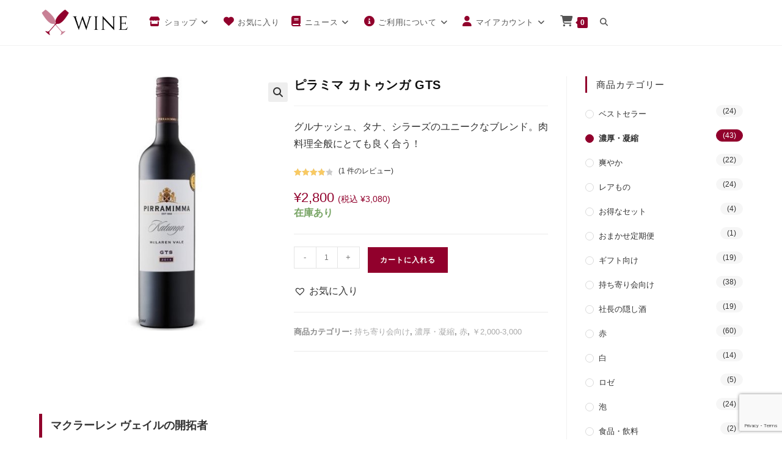

--- FILE ---
content_type: text/html; charset=UTF-8
request_url: https://xwine.jp/product/pirramimma-katunga-gts
body_size: 41049
content:
<!DOCTYPE html>
<html class="html" dir="ltr" lang="ja" prefix="og: https://ogp.me/ns#">
<head>
	<meta charset="UTF-8">
	<link rel="profile" href="https://gmpg.org/xfn/11">

		<style>img:is([sizes="auto" i], [sizes^="auto," i]) { contain-intrinsic-size: 3000px 1500px }</style>
	
		<!-- All in One SEO 4.8.2 - aioseo.com -->
	<meta name="description" content="グルナッシュ、タナ、シラーズのユニークなブレンド。肉料理全般にとても良く合う！" />
	<meta name="robots" content="max-image-preview:large" />
	<link rel="canonical" href="https://xwine.jp/product/pirramimma-katunga-gts" />
	<meta name="generator" content="All in One SEO (AIOSEO) 4.8.2" />
		<meta property="og:locale" content="ja_JP" />
		<meta property="og:site_name" content="クロスワイン ＜X Wine＞ -" />
		<meta property="og:type" content="article" />
		<meta property="og:title" content="ピラミマ カトゥンガ GTS - クロスワイン ＜X Wine＞" />
		<meta property="og:description" content="グルナッシュ、タナ、シラーズのユニークなブレンド。肉料理全般にとても良く合う！" />
		<meta property="og:url" content="https://xwine.jp/product/pirramimma-katunga-gts" />
		<meta property="og:image" content="https://xwine.jp/wp-content/uploads/2018/10/logo-wine-no-cross-Custom450x136.png" />
		<meta property="og:image:secure_url" content="https://xwine.jp/wp-content/uploads/2018/10/logo-wine-no-cross-Custom450x136.png" />
		<meta property="og:image:width" content="450" />
		<meta property="og:image:height" content="136" />
		<meta property="article:published_time" content="2021-05-06T14:24:39+00:00" />
		<meta property="article:modified_time" content="2022-03-31T16:33:34+00:00" />
		<meta name="twitter:card" content="summary_large_image" />
		<meta name="twitter:title" content="ピラミマ カトゥンガ GTS - クロスワイン ＜X Wine＞" />
		<meta name="twitter:description" content="グルナッシュ、タナ、シラーズのユニークなブレンド。肉料理全般にとても良く合う！" />
		<meta name="twitter:image" content="https://xwine.jp/wp-content/uploads/2018/10/logo-wine-no-cross-Custom450x136.png" />
		<script type="application/ld+json" class="aioseo-schema">
			{"@context":"https:\/\/schema.org","@graph":[{"@type":"BreadcrumbList","@id":"https:\/\/xwine.jp\/product\/pirramimma-katunga-gts#breadcrumblist","itemListElement":[{"@type":"ListItem","@id":"https:\/\/xwine.jp\/#listItem","position":1,"name":"\u5bb6","item":"https:\/\/xwine.jp\/","nextItem":{"@type":"ListItem","@id":"https:\/\/xwine.jp\/product\/pirramimma-katunga-gts#listItem","name":"\u30d4\u30e9\u30df\u30de \u30ab\u30c8\u30a5\u30f3\u30ac GTS"}},{"@type":"ListItem","@id":"https:\/\/xwine.jp\/product\/pirramimma-katunga-gts#listItem","position":2,"name":"\u30d4\u30e9\u30df\u30de \u30ab\u30c8\u30a5\u30f3\u30ac GTS","previousItem":{"@type":"ListItem","@id":"https:\/\/xwine.jp\/#listItem","name":"\u5bb6"}}]},{"@type":"ItemPage","@id":"https:\/\/xwine.jp\/product\/pirramimma-katunga-gts#itempage","url":"https:\/\/xwine.jp\/product\/pirramimma-katunga-gts","name":"\u30d4\u30e9\u30df\u30de \u30ab\u30c8\u30a5\u30f3\u30ac GTS - \u30af\u30ed\u30b9\u30ef\u30a4\u30f3 \uff1cX Wine\uff1e","description":"\u30b0\u30eb\u30ca\u30c3\u30b7\u30e5\u3001\u30bf\u30ca\u3001\u30b7\u30e9\u30fc\u30ba\u306e\u30e6\u30cb\u30fc\u30af\u306a\u30d6\u30ec\u30f3\u30c9\u3002\u8089\u6599\u7406\u5168\u822c\u306b\u3068\u3066\u3082\u826f\u304f\u5408\u3046\uff01","inLanguage":"ja","isPartOf":{"@id":"https:\/\/xwine.jp\/#website"},"breadcrumb":{"@id":"https:\/\/xwine.jp\/product\/pirramimma-katunga-gts#breadcrumblist"},"image":{"@type":"ImageObject","url":"https:\/\/xwine.jp\/wp-content\/uploads\/2021\/05\/pirramimma-katunga-gts.jpg","@id":"https:\/\/xwine.jp\/product\/pirramimma-katunga-gts\/#mainImage","width":500,"height":500},"primaryImageOfPage":{"@id":"https:\/\/xwine.jp\/product\/pirramimma-katunga-gts#mainImage"},"datePublished":"2021-05-06T23:24:39+09:00","dateModified":"2022-04-01T01:33:34+09:00"},{"@type":"Organization","@id":"https:\/\/xwine.jp\/#organization","name":"\u30af\u30ed\u30b9\u30ef\u30a4\u30f3 \uff1cX Wine\uff1e","url":"https:\/\/xwine.jp\/","logo":{"@type":"ImageObject","url":"https:\/\/xwine.jp\/wp-content\/uploads\/2018\/10\/logo-wine-no-cross-Custom450x136.png","@id":"https:\/\/xwine.jp\/product\/pirramimma-katunga-gts\/#organizationLogo","width":450,"height":136},"image":{"@id":"https:\/\/xwine.jp\/product\/pirramimma-katunga-gts\/#organizationLogo"}},{"@type":"WebSite","@id":"https:\/\/xwine.jp\/#website","url":"https:\/\/xwine.jp\/","name":"\u30af\u30ed\u30b9\u30ef\u30a4\u30f3 \uff1cX Wine\uff1e","inLanguage":"ja","publisher":{"@id":"https:\/\/xwine.jp\/#organization"}}]}
		</script>
		<!-- All in One SEO -->

<meta name="viewport" content="width=device-width, initial-scale=1">
	<!-- This site is optimized with the Yoast SEO plugin v20.9 - https://yoast.com/wordpress/plugins/seo/ -->
	<title>ピラミマ カトゥンガ GTS - クロスワイン ＜X Wine＞</title>
	<meta name="description" content="Pirramimma Katunga GTS 南オーストラリア マクラーレン ヴェイル グルナッシュ、タナ、シラーズのユニークなブレンド。カトゥンガは単一畑（シングルヴィンヤード）ステーキから焼き鳥まで肉料理全般にとても良く合う。" />
	<link rel="canonical" href="https://xwine.jp/product/pirramimma-katunga-gts" />
	<meta property="og:locale" content="ja_JP" />
	<meta property="og:type" content="article" />
	<meta property="og:title" content="ピラミマ カトゥンガ GTS - クロスワイン ＜X Wine＞" />
	<meta property="og:description" content="Pirramimma Katunga GTS 南オーストラリア マクラーレン ヴェイル グルナッシュ、タナ、シラーズのユニークなブレンド。カトゥンガは単一畑（シングルヴィンヤード）ステーキから焼き鳥まで肉料理全般にとても良く合う。" />
	<meta property="og:url" content="https://xwine.jp/product/pirramimma-katunga-gts" />
	<meta property="og:site_name" content="クロスワイン ＜X Wine＞" />
	<meta property="article:modified_time" content="2022-03-31T16:33:34+00:00" />
	<meta property="og:image" content="https://xwine.jp/wp-content/uploads/2021/05/pirramimma-katunga-gts.jpg" />
	<meta property="og:image:width" content="500" />
	<meta property="og:image:height" content="500" />
	<meta property="og:image:type" content="image/jpeg" />
	<meta name="twitter:card" content="summary_large_image" />
	<meta name="twitter:label1" content="推定読み取り時間" />
	<meta name="twitter:data1" content="1分" />
	<script type="application/ld+json" class="yoast-schema-graph">{"@context":"https://schema.org","@graph":[{"@type":"WebPage","@id":"https://xwine.jp/product/pirramimma-katunga-gts","url":"https://xwine.jp/product/pirramimma-katunga-gts","name":"ピラミマ カトゥンガ GTS - クロスワイン ＜X Wine＞","isPartOf":{"@id":"https://xwine.jp/#website"},"primaryImageOfPage":{"@id":"https://xwine.jp/product/pirramimma-katunga-gts#primaryimage"},"image":{"@id":"https://xwine.jp/product/pirramimma-katunga-gts#primaryimage"},"thumbnailUrl":"https://xwine.jp/wp-content/uploads/2021/05/pirramimma-katunga-gts.jpg","datePublished":"2021-05-06T14:24:39+00:00","dateModified":"2022-03-31T16:33:34+00:00","description":"Pirramimma Katunga GTS 南オーストラリア マクラーレン ヴェイル グルナッシュ、タナ、シラーズのユニークなブレンド。カトゥンガは単一畑（シングルヴィンヤード）ステーキから焼き鳥まで肉料理全般にとても良く合う。","breadcrumb":{"@id":"https://xwine.jp/product/pirramimma-katunga-gts#breadcrumb"},"inLanguage":"ja","potentialAction":[{"@type":"ReadAction","target":["https://xwine.jp/product/pirramimma-katunga-gts"]}]},{"@type":"ImageObject","inLanguage":"ja","@id":"https://xwine.jp/product/pirramimma-katunga-gts#primaryimage","url":"https://xwine.jp/wp-content/uploads/2021/05/pirramimma-katunga-gts.jpg","contentUrl":"https://xwine.jp/wp-content/uploads/2021/05/pirramimma-katunga-gts.jpg","width":500,"height":500},{"@type":"BreadcrumbList","@id":"https://xwine.jp/product/pirramimma-katunga-gts#breadcrumb","itemListElement":[{"@type":"ListItem","position":1,"name":"ホーム","item":"https://xwine.jp/"},{"@type":"ListItem","position":2,"name":"ショップ &#8211; 商品カタログ","item":"https://xwine.jp/catalog"},{"@type":"ListItem","position":3,"name":"ピラミマ カトゥンガ GTS"}]},{"@type":"WebSite","@id":"https://xwine.jp/#website","url":"https://xwine.jp/","name":"クロスワイン ＜X Wine＞","description":"","publisher":{"@id":"https://xwine.jp/#organization"},"potentialAction":[{"@type":"SearchAction","target":{"@type":"EntryPoint","urlTemplate":"https://xwine.jp/?s={search_term_string}"},"query-input":"required name=search_term_string"}],"inLanguage":"ja"},{"@type":"Organization","@id":"https://xwine.jp/#organization","name":"クロスワイン","url":"https://xwine.jp/","logo":{"@type":"ImageObject","inLanguage":"ja","@id":"https://xwine.jp/#/schema/logo/image/","url":"https://xwine.jp/wp-content/uploads/2018/10/logo-wine-no-cross-Custom450x136.png","contentUrl":"https://xwine.jp/wp-content/uploads/2018/10/logo-wine-no-cross-Custom450x136.png","width":450,"height":136,"caption":"クロスワイン"},"image":{"@id":"https://xwine.jp/#/schema/logo/image/"}}]}</script>
	<!-- / Yoast SEO plugin. -->


<link rel='dns-prefetch' href='//www.google.com' />
<link rel='dns-prefetch' href='//fonts.googleapis.com' />
<link rel="alternate" type="application/rss+xml" title="クロスワイン ＜X Wine＞ &raquo; フィード" href="https://xwine.jp/feed" />
<link rel="alternate" type="application/rss+xml" title="クロスワイン ＜X Wine＞ &raquo; コメントフィード" href="https://xwine.jp/comments/feed" />
<link rel="alternate" type="application/rss+xml" title="クロスワイン ＜X Wine＞ &raquo; ピラミマ カトゥンガ GTS のコメントのフィード" href="https://xwine.jp/product/pirramimma-katunga-gts/feed" />
		<!-- This site uses the Google Analytics by MonsterInsights plugin v9.11.1 - Using Analytics tracking - https://www.monsterinsights.com/ -->
							<script src="//www.googletagmanager.com/gtag/js?id=G-9WN2XG1V0R"  data-cfasync="false" data-wpfc-render="false" async></script>
			<script data-cfasync="false" data-wpfc-render="false">
				var mi_version = '9.11.1';
				var mi_track_user = true;
				var mi_no_track_reason = '';
								var MonsterInsightsDefaultLocations = {"page_location":"https:\/\/xwine.jp\/product\/pirramimma-katunga-gts\/"};
								if ( typeof MonsterInsightsPrivacyGuardFilter === 'function' ) {
					var MonsterInsightsLocations = (typeof MonsterInsightsExcludeQuery === 'object') ? MonsterInsightsPrivacyGuardFilter( MonsterInsightsExcludeQuery ) : MonsterInsightsPrivacyGuardFilter( MonsterInsightsDefaultLocations );
				} else {
					var MonsterInsightsLocations = (typeof MonsterInsightsExcludeQuery === 'object') ? MonsterInsightsExcludeQuery : MonsterInsightsDefaultLocations;
				}

								var disableStrs = [
										'ga-disable-G-9WN2XG1V0R',
									];

				/* Function to detect opted out users */
				function __gtagTrackerIsOptedOut() {
					for (var index = 0; index < disableStrs.length; index++) {
						if (document.cookie.indexOf(disableStrs[index] + '=true') > -1) {
							return true;
						}
					}

					return false;
				}

				/* Disable tracking if the opt-out cookie exists. */
				if (__gtagTrackerIsOptedOut()) {
					for (var index = 0; index < disableStrs.length; index++) {
						window[disableStrs[index]] = true;
					}
				}

				/* Opt-out function */
				function __gtagTrackerOptout() {
					for (var index = 0; index < disableStrs.length; index++) {
						document.cookie = disableStrs[index] + '=true; expires=Thu, 31 Dec 2099 23:59:59 UTC; path=/';
						window[disableStrs[index]] = true;
					}
				}

				if ('undefined' === typeof gaOptout) {
					function gaOptout() {
						__gtagTrackerOptout();
					}
				}
								window.dataLayer = window.dataLayer || [];

				window.MonsterInsightsDualTracker = {
					helpers: {},
					trackers: {},
				};
				if (mi_track_user) {
					function __gtagDataLayer() {
						dataLayer.push(arguments);
					}

					function __gtagTracker(type, name, parameters) {
						if (!parameters) {
							parameters = {};
						}

						if (parameters.send_to) {
							__gtagDataLayer.apply(null, arguments);
							return;
						}

						if (type === 'event') {
														parameters.send_to = monsterinsights_frontend.v4_id;
							var hookName = name;
							if (typeof parameters['event_category'] !== 'undefined') {
								hookName = parameters['event_category'] + ':' + name;
							}

							if (typeof MonsterInsightsDualTracker.trackers[hookName] !== 'undefined') {
								MonsterInsightsDualTracker.trackers[hookName](parameters);
							} else {
								__gtagDataLayer('event', name, parameters);
							}
							
						} else {
							__gtagDataLayer.apply(null, arguments);
						}
					}

					__gtagTracker('js', new Date());
					__gtagTracker('set', {
						'developer_id.dZGIzZG': true,
											});
					if ( MonsterInsightsLocations.page_location ) {
						__gtagTracker('set', MonsterInsightsLocations);
					}
										__gtagTracker('config', 'G-9WN2XG1V0R', {"forceSSL":"true"} );
										window.gtag = __gtagTracker;										(function () {
						/* https://developers.google.com/analytics/devguides/collection/analyticsjs/ */
						/* ga and __gaTracker compatibility shim. */
						var noopfn = function () {
							return null;
						};
						var newtracker = function () {
							return new Tracker();
						};
						var Tracker = function () {
							return null;
						};
						var p = Tracker.prototype;
						p.get = noopfn;
						p.set = noopfn;
						p.send = function () {
							var args = Array.prototype.slice.call(arguments);
							args.unshift('send');
							__gaTracker.apply(null, args);
						};
						var __gaTracker = function () {
							var len = arguments.length;
							if (len === 0) {
								return;
							}
							var f = arguments[len - 1];
							if (typeof f !== 'object' || f === null || typeof f.hitCallback !== 'function') {
								if ('send' === arguments[0]) {
									var hitConverted, hitObject = false, action;
									if ('event' === arguments[1]) {
										if ('undefined' !== typeof arguments[3]) {
											hitObject = {
												'eventAction': arguments[3],
												'eventCategory': arguments[2],
												'eventLabel': arguments[4],
												'value': arguments[5] ? arguments[5] : 1,
											}
										}
									}
									if ('pageview' === arguments[1]) {
										if ('undefined' !== typeof arguments[2]) {
											hitObject = {
												'eventAction': 'page_view',
												'page_path': arguments[2],
											}
										}
									}
									if (typeof arguments[2] === 'object') {
										hitObject = arguments[2];
									}
									if (typeof arguments[5] === 'object') {
										Object.assign(hitObject, arguments[5]);
									}
									if ('undefined' !== typeof arguments[1].hitType) {
										hitObject = arguments[1];
										if ('pageview' === hitObject.hitType) {
											hitObject.eventAction = 'page_view';
										}
									}
									if (hitObject) {
										action = 'timing' === arguments[1].hitType ? 'timing_complete' : hitObject.eventAction;
										hitConverted = mapArgs(hitObject);
										__gtagTracker('event', action, hitConverted);
									}
								}
								return;
							}

							function mapArgs(args) {
								var arg, hit = {};
								var gaMap = {
									'eventCategory': 'event_category',
									'eventAction': 'event_action',
									'eventLabel': 'event_label',
									'eventValue': 'event_value',
									'nonInteraction': 'non_interaction',
									'timingCategory': 'event_category',
									'timingVar': 'name',
									'timingValue': 'value',
									'timingLabel': 'event_label',
									'page': 'page_path',
									'location': 'page_location',
									'title': 'page_title',
									'referrer' : 'page_referrer',
								};
								for (arg in args) {
																		if (!(!args.hasOwnProperty(arg) || !gaMap.hasOwnProperty(arg))) {
										hit[gaMap[arg]] = args[arg];
									} else {
										hit[arg] = args[arg];
									}
								}
								return hit;
							}

							try {
								f.hitCallback();
							} catch (ex) {
							}
						};
						__gaTracker.create = newtracker;
						__gaTracker.getByName = newtracker;
						__gaTracker.getAll = function () {
							return [];
						};
						__gaTracker.remove = noopfn;
						__gaTracker.loaded = true;
						window['__gaTracker'] = __gaTracker;
					})();
									} else {
										console.log("");
					(function () {
						function __gtagTracker() {
							return null;
						}

						window['__gtagTracker'] = __gtagTracker;
						window['gtag'] = __gtagTracker;
					})();
									}
			</script>
							<!-- / Google Analytics by MonsterInsights -->
		<script>
window._wpemojiSettings = {"baseUrl":"https:\/\/s.w.org\/images\/core\/emoji\/16.0.1\/72x72\/","ext":".png","svgUrl":"https:\/\/s.w.org\/images\/core\/emoji\/16.0.1\/svg\/","svgExt":".svg","source":{"concatemoji":"https:\/\/xwine.jp\/wp-includes\/js\/wp-emoji-release.min.js?ver=6.8.3"}};
/*! This file is auto-generated */
!function(s,n){var o,i,e;function c(e){try{var t={supportTests:e,timestamp:(new Date).valueOf()};sessionStorage.setItem(o,JSON.stringify(t))}catch(e){}}function p(e,t,n){e.clearRect(0,0,e.canvas.width,e.canvas.height),e.fillText(t,0,0);var t=new Uint32Array(e.getImageData(0,0,e.canvas.width,e.canvas.height).data),a=(e.clearRect(0,0,e.canvas.width,e.canvas.height),e.fillText(n,0,0),new Uint32Array(e.getImageData(0,0,e.canvas.width,e.canvas.height).data));return t.every(function(e,t){return e===a[t]})}function u(e,t){e.clearRect(0,0,e.canvas.width,e.canvas.height),e.fillText(t,0,0);for(var n=e.getImageData(16,16,1,1),a=0;a<n.data.length;a++)if(0!==n.data[a])return!1;return!0}function f(e,t,n,a){switch(t){case"flag":return n(e,"\ud83c\udff3\ufe0f\u200d\u26a7\ufe0f","\ud83c\udff3\ufe0f\u200b\u26a7\ufe0f")?!1:!n(e,"\ud83c\udde8\ud83c\uddf6","\ud83c\udde8\u200b\ud83c\uddf6")&&!n(e,"\ud83c\udff4\udb40\udc67\udb40\udc62\udb40\udc65\udb40\udc6e\udb40\udc67\udb40\udc7f","\ud83c\udff4\u200b\udb40\udc67\u200b\udb40\udc62\u200b\udb40\udc65\u200b\udb40\udc6e\u200b\udb40\udc67\u200b\udb40\udc7f");case"emoji":return!a(e,"\ud83e\udedf")}return!1}function g(e,t,n,a){var r="undefined"!=typeof WorkerGlobalScope&&self instanceof WorkerGlobalScope?new OffscreenCanvas(300,150):s.createElement("canvas"),o=r.getContext("2d",{willReadFrequently:!0}),i=(o.textBaseline="top",o.font="600 32px Arial",{});return e.forEach(function(e){i[e]=t(o,e,n,a)}),i}function t(e){var t=s.createElement("script");t.src=e,t.defer=!0,s.head.appendChild(t)}"undefined"!=typeof Promise&&(o="wpEmojiSettingsSupports",i=["flag","emoji"],n.supports={everything:!0,everythingExceptFlag:!0},e=new Promise(function(e){s.addEventListener("DOMContentLoaded",e,{once:!0})}),new Promise(function(t){var n=function(){try{var e=JSON.parse(sessionStorage.getItem(o));if("object"==typeof e&&"number"==typeof e.timestamp&&(new Date).valueOf()<e.timestamp+604800&&"object"==typeof e.supportTests)return e.supportTests}catch(e){}return null}();if(!n){if("undefined"!=typeof Worker&&"undefined"!=typeof OffscreenCanvas&&"undefined"!=typeof URL&&URL.createObjectURL&&"undefined"!=typeof Blob)try{var e="postMessage("+g.toString()+"("+[JSON.stringify(i),f.toString(),p.toString(),u.toString()].join(",")+"));",a=new Blob([e],{type:"text/javascript"}),r=new Worker(URL.createObjectURL(a),{name:"wpTestEmojiSupports"});return void(r.onmessage=function(e){c(n=e.data),r.terminate(),t(n)})}catch(e){}c(n=g(i,f,p,u))}t(n)}).then(function(e){for(var t in e)n.supports[t]=e[t],n.supports.everything=n.supports.everything&&n.supports[t],"flag"!==t&&(n.supports.everythingExceptFlag=n.supports.everythingExceptFlag&&n.supports[t]);n.supports.everythingExceptFlag=n.supports.everythingExceptFlag&&!n.supports.flag,n.DOMReady=!1,n.readyCallback=function(){n.DOMReady=!0}}).then(function(){return e}).then(function(){var e;n.supports.everything||(n.readyCallback(),(e=n.source||{}).concatemoji?t(e.concatemoji):e.wpemoji&&e.twemoji&&(t(e.twemoji),t(e.wpemoji)))}))}((window,document),window._wpemojiSettings);
</script>
<style id='wp-emoji-styles-inline-css'>

	img.wp-smiley, img.emoji {
		display: inline !important;
		border: none !important;
		box-shadow: none !important;
		height: 1em !important;
		width: 1em !important;
		margin: 0 0.07em !important;
		vertical-align: -0.1em !important;
		background: none !important;
		padding: 0 !important;
	}
</style>
<link rel='stylesheet' id='wp-block-library-css' href='https://xwine.jp/wp-includes/css/dist/block-library/style.min.css?ver=6.8.3' media='all' />
<style id='wp-block-library-theme-inline-css'>
.wp-block-audio :where(figcaption){color:#555;font-size:13px;text-align:center}.is-dark-theme .wp-block-audio :where(figcaption){color:#ffffffa6}.wp-block-audio{margin:0 0 1em}.wp-block-code{border:1px solid #ccc;border-radius:4px;font-family:Menlo,Consolas,monaco,monospace;padding:.8em 1em}.wp-block-embed :where(figcaption){color:#555;font-size:13px;text-align:center}.is-dark-theme .wp-block-embed :where(figcaption){color:#ffffffa6}.wp-block-embed{margin:0 0 1em}.blocks-gallery-caption{color:#555;font-size:13px;text-align:center}.is-dark-theme .blocks-gallery-caption{color:#ffffffa6}:root :where(.wp-block-image figcaption){color:#555;font-size:13px;text-align:center}.is-dark-theme :root :where(.wp-block-image figcaption){color:#ffffffa6}.wp-block-image{margin:0 0 1em}.wp-block-pullquote{border-bottom:4px solid;border-top:4px solid;color:currentColor;margin-bottom:1.75em}.wp-block-pullquote cite,.wp-block-pullquote footer,.wp-block-pullquote__citation{color:currentColor;font-size:.8125em;font-style:normal;text-transform:uppercase}.wp-block-quote{border-left:.25em solid;margin:0 0 1.75em;padding-left:1em}.wp-block-quote cite,.wp-block-quote footer{color:currentColor;font-size:.8125em;font-style:normal;position:relative}.wp-block-quote:where(.has-text-align-right){border-left:none;border-right:.25em solid;padding-left:0;padding-right:1em}.wp-block-quote:where(.has-text-align-center){border:none;padding-left:0}.wp-block-quote.is-large,.wp-block-quote.is-style-large,.wp-block-quote:where(.is-style-plain){border:none}.wp-block-search .wp-block-search__label{font-weight:700}.wp-block-search__button{border:1px solid #ccc;padding:.375em .625em}:where(.wp-block-group.has-background){padding:1.25em 2.375em}.wp-block-separator.has-css-opacity{opacity:.4}.wp-block-separator{border:none;border-bottom:2px solid;margin-left:auto;margin-right:auto}.wp-block-separator.has-alpha-channel-opacity{opacity:1}.wp-block-separator:not(.is-style-wide):not(.is-style-dots){width:100px}.wp-block-separator.has-background:not(.is-style-dots){border-bottom:none;height:1px}.wp-block-separator.has-background:not(.is-style-wide):not(.is-style-dots){height:2px}.wp-block-table{margin:0 0 1em}.wp-block-table td,.wp-block-table th{word-break:normal}.wp-block-table :where(figcaption){color:#555;font-size:13px;text-align:center}.is-dark-theme .wp-block-table :where(figcaption){color:#ffffffa6}.wp-block-video :where(figcaption){color:#555;font-size:13px;text-align:center}.is-dark-theme .wp-block-video :where(figcaption){color:#ffffffa6}.wp-block-video{margin:0 0 1em}:root :where(.wp-block-template-part.has-background){margin-bottom:0;margin-top:0;padding:1.25em 2.375em}
</style>
<style id='classic-theme-styles-inline-css'>
/*! This file is auto-generated */
.wp-block-button__link{color:#fff;background-color:#32373c;border-radius:9999px;box-shadow:none;text-decoration:none;padding:calc(.667em + 2px) calc(1.333em + 2px);font-size:1.125em}.wp-block-file__button{background:#32373c;color:#fff;text-decoration:none}
</style>
<style id='global-styles-inline-css'>
:root{--wp--preset--aspect-ratio--square: 1;--wp--preset--aspect-ratio--4-3: 4/3;--wp--preset--aspect-ratio--3-4: 3/4;--wp--preset--aspect-ratio--3-2: 3/2;--wp--preset--aspect-ratio--2-3: 2/3;--wp--preset--aspect-ratio--16-9: 16/9;--wp--preset--aspect-ratio--9-16: 9/16;--wp--preset--color--black: #000000;--wp--preset--color--cyan-bluish-gray: #abb8c3;--wp--preset--color--white: #ffffff;--wp--preset--color--pale-pink: #f78da7;--wp--preset--color--vivid-red: #cf2e2e;--wp--preset--color--luminous-vivid-orange: #ff6900;--wp--preset--color--luminous-vivid-amber: #fcb900;--wp--preset--color--light-green-cyan: #7bdcb5;--wp--preset--color--vivid-green-cyan: #00d084;--wp--preset--color--pale-cyan-blue: #8ed1fc;--wp--preset--color--vivid-cyan-blue: #0693e3;--wp--preset--color--vivid-purple: #9b51e0;--wp--preset--gradient--vivid-cyan-blue-to-vivid-purple: linear-gradient(135deg,rgba(6,147,227,1) 0%,rgb(155,81,224) 100%);--wp--preset--gradient--light-green-cyan-to-vivid-green-cyan: linear-gradient(135deg,rgb(122,220,180) 0%,rgb(0,208,130) 100%);--wp--preset--gradient--luminous-vivid-amber-to-luminous-vivid-orange: linear-gradient(135deg,rgba(252,185,0,1) 0%,rgba(255,105,0,1) 100%);--wp--preset--gradient--luminous-vivid-orange-to-vivid-red: linear-gradient(135deg,rgba(255,105,0,1) 0%,rgb(207,46,46) 100%);--wp--preset--gradient--very-light-gray-to-cyan-bluish-gray: linear-gradient(135deg,rgb(238,238,238) 0%,rgb(169,184,195) 100%);--wp--preset--gradient--cool-to-warm-spectrum: linear-gradient(135deg,rgb(74,234,220) 0%,rgb(151,120,209) 20%,rgb(207,42,186) 40%,rgb(238,44,130) 60%,rgb(251,105,98) 80%,rgb(254,248,76) 100%);--wp--preset--gradient--blush-light-purple: linear-gradient(135deg,rgb(255,206,236) 0%,rgb(152,150,240) 100%);--wp--preset--gradient--blush-bordeaux: linear-gradient(135deg,rgb(254,205,165) 0%,rgb(254,45,45) 50%,rgb(107,0,62) 100%);--wp--preset--gradient--luminous-dusk: linear-gradient(135deg,rgb(255,203,112) 0%,rgb(199,81,192) 50%,rgb(65,88,208) 100%);--wp--preset--gradient--pale-ocean: linear-gradient(135deg,rgb(255,245,203) 0%,rgb(182,227,212) 50%,rgb(51,167,181) 100%);--wp--preset--gradient--electric-grass: linear-gradient(135deg,rgb(202,248,128) 0%,rgb(113,206,126) 100%);--wp--preset--gradient--midnight: linear-gradient(135deg,rgb(2,3,129) 0%,rgb(40,116,252) 100%);--wp--preset--font-size--small: 13px;--wp--preset--font-size--medium: 20px;--wp--preset--font-size--large: 36px;--wp--preset--font-size--x-large: 42px;--wp--preset--spacing--20: 0.44rem;--wp--preset--spacing--30: 0.67rem;--wp--preset--spacing--40: 1rem;--wp--preset--spacing--50: 1.5rem;--wp--preset--spacing--60: 2.25rem;--wp--preset--spacing--70: 3.38rem;--wp--preset--spacing--80: 5.06rem;--wp--preset--shadow--natural: 6px 6px 9px rgba(0, 0, 0, 0.2);--wp--preset--shadow--deep: 12px 12px 50px rgba(0, 0, 0, 0.4);--wp--preset--shadow--sharp: 6px 6px 0px rgba(0, 0, 0, 0.2);--wp--preset--shadow--outlined: 6px 6px 0px -3px rgba(255, 255, 255, 1), 6px 6px rgba(0, 0, 0, 1);--wp--preset--shadow--crisp: 6px 6px 0px rgba(0, 0, 0, 1);}:where(.is-layout-flex){gap: 0.5em;}:where(.is-layout-grid){gap: 0.5em;}body .is-layout-flex{display: flex;}.is-layout-flex{flex-wrap: wrap;align-items: center;}.is-layout-flex > :is(*, div){margin: 0;}body .is-layout-grid{display: grid;}.is-layout-grid > :is(*, div){margin: 0;}:where(.wp-block-columns.is-layout-flex){gap: 2em;}:where(.wp-block-columns.is-layout-grid){gap: 2em;}:where(.wp-block-post-template.is-layout-flex){gap: 1.25em;}:where(.wp-block-post-template.is-layout-grid){gap: 1.25em;}.has-black-color{color: var(--wp--preset--color--black) !important;}.has-cyan-bluish-gray-color{color: var(--wp--preset--color--cyan-bluish-gray) !important;}.has-white-color{color: var(--wp--preset--color--white) !important;}.has-pale-pink-color{color: var(--wp--preset--color--pale-pink) !important;}.has-vivid-red-color{color: var(--wp--preset--color--vivid-red) !important;}.has-luminous-vivid-orange-color{color: var(--wp--preset--color--luminous-vivid-orange) !important;}.has-luminous-vivid-amber-color{color: var(--wp--preset--color--luminous-vivid-amber) !important;}.has-light-green-cyan-color{color: var(--wp--preset--color--light-green-cyan) !important;}.has-vivid-green-cyan-color{color: var(--wp--preset--color--vivid-green-cyan) !important;}.has-pale-cyan-blue-color{color: var(--wp--preset--color--pale-cyan-blue) !important;}.has-vivid-cyan-blue-color{color: var(--wp--preset--color--vivid-cyan-blue) !important;}.has-vivid-purple-color{color: var(--wp--preset--color--vivid-purple) !important;}.has-black-background-color{background-color: var(--wp--preset--color--black) !important;}.has-cyan-bluish-gray-background-color{background-color: var(--wp--preset--color--cyan-bluish-gray) !important;}.has-white-background-color{background-color: var(--wp--preset--color--white) !important;}.has-pale-pink-background-color{background-color: var(--wp--preset--color--pale-pink) !important;}.has-vivid-red-background-color{background-color: var(--wp--preset--color--vivid-red) !important;}.has-luminous-vivid-orange-background-color{background-color: var(--wp--preset--color--luminous-vivid-orange) !important;}.has-luminous-vivid-amber-background-color{background-color: var(--wp--preset--color--luminous-vivid-amber) !important;}.has-light-green-cyan-background-color{background-color: var(--wp--preset--color--light-green-cyan) !important;}.has-vivid-green-cyan-background-color{background-color: var(--wp--preset--color--vivid-green-cyan) !important;}.has-pale-cyan-blue-background-color{background-color: var(--wp--preset--color--pale-cyan-blue) !important;}.has-vivid-cyan-blue-background-color{background-color: var(--wp--preset--color--vivid-cyan-blue) !important;}.has-vivid-purple-background-color{background-color: var(--wp--preset--color--vivid-purple) !important;}.has-black-border-color{border-color: var(--wp--preset--color--black) !important;}.has-cyan-bluish-gray-border-color{border-color: var(--wp--preset--color--cyan-bluish-gray) !important;}.has-white-border-color{border-color: var(--wp--preset--color--white) !important;}.has-pale-pink-border-color{border-color: var(--wp--preset--color--pale-pink) !important;}.has-vivid-red-border-color{border-color: var(--wp--preset--color--vivid-red) !important;}.has-luminous-vivid-orange-border-color{border-color: var(--wp--preset--color--luminous-vivid-orange) !important;}.has-luminous-vivid-amber-border-color{border-color: var(--wp--preset--color--luminous-vivid-amber) !important;}.has-light-green-cyan-border-color{border-color: var(--wp--preset--color--light-green-cyan) !important;}.has-vivid-green-cyan-border-color{border-color: var(--wp--preset--color--vivid-green-cyan) !important;}.has-pale-cyan-blue-border-color{border-color: var(--wp--preset--color--pale-cyan-blue) !important;}.has-vivid-cyan-blue-border-color{border-color: var(--wp--preset--color--vivid-cyan-blue) !important;}.has-vivid-purple-border-color{border-color: var(--wp--preset--color--vivid-purple) !important;}.has-vivid-cyan-blue-to-vivid-purple-gradient-background{background: var(--wp--preset--gradient--vivid-cyan-blue-to-vivid-purple) !important;}.has-light-green-cyan-to-vivid-green-cyan-gradient-background{background: var(--wp--preset--gradient--light-green-cyan-to-vivid-green-cyan) !important;}.has-luminous-vivid-amber-to-luminous-vivid-orange-gradient-background{background: var(--wp--preset--gradient--luminous-vivid-amber-to-luminous-vivid-orange) !important;}.has-luminous-vivid-orange-to-vivid-red-gradient-background{background: var(--wp--preset--gradient--luminous-vivid-orange-to-vivid-red) !important;}.has-very-light-gray-to-cyan-bluish-gray-gradient-background{background: var(--wp--preset--gradient--very-light-gray-to-cyan-bluish-gray) !important;}.has-cool-to-warm-spectrum-gradient-background{background: var(--wp--preset--gradient--cool-to-warm-spectrum) !important;}.has-blush-light-purple-gradient-background{background: var(--wp--preset--gradient--blush-light-purple) !important;}.has-blush-bordeaux-gradient-background{background: var(--wp--preset--gradient--blush-bordeaux) !important;}.has-luminous-dusk-gradient-background{background: var(--wp--preset--gradient--luminous-dusk) !important;}.has-pale-ocean-gradient-background{background: var(--wp--preset--gradient--pale-ocean) !important;}.has-electric-grass-gradient-background{background: var(--wp--preset--gradient--electric-grass) !important;}.has-midnight-gradient-background{background: var(--wp--preset--gradient--midnight) !important;}.has-small-font-size{font-size: var(--wp--preset--font-size--small) !important;}.has-medium-font-size{font-size: var(--wp--preset--font-size--medium) !important;}.has-large-font-size{font-size: var(--wp--preset--font-size--large) !important;}.has-x-large-font-size{font-size: var(--wp--preset--font-size--x-large) !important;}
:where(.wp-block-post-template.is-layout-flex){gap: 1.25em;}:where(.wp-block-post-template.is-layout-grid){gap: 1.25em;}
:where(.wp-block-columns.is-layout-flex){gap: 2em;}:where(.wp-block-columns.is-layout-grid){gap: 2em;}
:root :where(.wp-block-pullquote){font-size: 1.5em;line-height: 1.6;}
</style>
<link rel='stylesheet' id='contact-form-7-css' href='https://xwine.jp/wp-content/plugins/contact-form-7/includes/css/styles.css?ver=6.1.2' media='all' />
<link rel='stylesheet' id='wooajaxcart-css' href='https://xwine.jp/wp-content/plugins/woocommerce-ajax-cart/assets/wooajaxcart.css?ver=6.8.3' media='all' />
<link rel='stylesheet' id='wfg-styles-css' href='https://xwine.jp/wp-content/plugins/woocommerce-multiple-free-gift/css/wfg-styles.css?ver=6.8.3' media='all' />
<link rel='stylesheet' id='photoswipe-css' href='https://xwine.jp/wp-content/plugins/woocommerce/assets/css/photoswipe/photoswipe.min.css?ver=10.2.3' media='all' />
<link rel='stylesheet' id='photoswipe-default-skin-css' href='https://xwine.jp/wp-content/plugins/woocommerce/assets/css/photoswipe/default-skin/default-skin.min.css?ver=10.2.3' media='all' />
<style id='woocommerce-inline-inline-css'>
.woocommerce form .form-row .required { visibility: visible; }
</style>
<link rel='stylesheet' id='wpos-slick-style-css' href='https://xwine.jp/wp-content/plugins/wp-slick-slider-and-image-carousel/assets/css/slick.css?ver=3.4' media='all' />
<link rel='stylesheet' id='wpsisac-public-style-css' href='https://xwine.jp/wp-content/plugins/wp-slick-slider-and-image-carousel/assets/css/wpsisac-public.css?ver=3.4' media='all' />
<link rel='stylesheet' id='mc4wp-form-themes-css' href='https://xwine.jp/wp-content/plugins/mailchimp-for-wp/assets/css/form-themes.css?ver=4.10.8' media='all' />
<link rel='stylesheet' id='brands-styles-css' href='https://xwine.jp/wp-content/plugins/woocommerce/assets/css/brands.css?ver=10.2.3' media='all' />
<link rel='preload' as='font' type='font/woff2' crossorigin='anonymous' id='tinvwl-webfont-font-css' href='https://xwine.jp/wp-content/plugins/ti-woocommerce-wishlist/assets/fonts/tinvwl-webfont.woff2?ver=xu2uyi' media='all' />
<link rel='stylesheet' id='tinvwl-webfont-css' href='https://xwine.jp/wp-content/plugins/ti-woocommerce-wishlist/assets/css/webfont.min.css?ver=2.11.1' media='all' />
<link rel='stylesheet' id='tinvwl-css' href='https://xwine.jp/wp-content/plugins/ti-woocommerce-wishlist/assets/css/public.min.css?ver=2.11.1' media='all' />
<link rel='stylesheet' id='oceanwp-woo-mini-cart-css' href='https://xwine.jp/wp-content/themes/oceanwp/assets/css/woo/woo-mini-cart.min.css?ver=6.8.3' media='all' />
<link rel='stylesheet' id='font-awesome-css' href='https://xwine.jp/wp-content/themes/oceanwp/assets/fonts/fontawesome/css/all.min.css?ver=6.7.2' media='all' />
<link rel='stylesheet' id='simple-line-icons-css' href='https://xwine.jp/wp-content/themes/oceanwp/assets/css/third/simple-line-icons.min.css?ver=2.4.0' media='all' />
<link rel='stylesheet' id='oceanwp-style-css' href='https://xwine.jp/wp-content/themes/oceanwp/assets/css/style.min.css?ver=4.1.3' media='all' />
<link rel='stylesheet' id='oceanwp-hamburgers-css' href='https://xwine.jp/wp-content/themes/oceanwp/assets/css/third/hamburgers/hamburgers.min.css?ver=4.1.3' media='all' />
<link rel='stylesheet' id='oceanwp-spin-r-css' href='https://xwine.jp/wp-content/themes/oceanwp/assets/css/third/hamburgers/types/spin-r.css?ver=4.1.3' media='all' />
<link rel='stylesheet' id='oceanwp-google-font-cinzel-css' href='//fonts.googleapis.com/css?family=Cinzel%3A100%2C200%2C300%2C400%2C500%2C600%2C700%2C800%2C900%2C100i%2C200i%2C300i%2C400i%2C500i%2C600i%2C700i%2C800i%2C900i&#038;subset=latin&#038;display=swap&#038;ver=6.8.3' media='all' />
<link rel='stylesheet' id='oceanwp-google-font-montserrat-css' href='//fonts.googleapis.com/css?family=Montserrat%3A100%2C200%2C300%2C400%2C500%2C600%2C700%2C800%2C900%2C100i%2C200i%2C300i%2C400i%2C500i%2C600i%2C700i%2C800i%2C900i&#038;subset=latin&#038;display=swap&#038;ver=6.8.3' media='all' />
<link rel='stylesheet' id='vi-wpvs-frontend-style-css' href='https://xwine.jp/wp-content/plugins/product-variations-swatches-for-woocommerce/assets/css/frontend-style.min.css?ver=1.0.10' media='all' />
<style id='vi-wpvs-frontend-style-inline-css'>
.vi-wpvs-variation-wrap.vi-wpvs-variation-wrap-vi_wpvs_button_design .vi-wpvs-option-wrap{transition: all 30ms ease-in-out;}.vi-wpvs-variation-wrap.vi-wpvs-variation-wrap-vi_wpvs_button_design .vi-wpvs-variation-button-select,.vi-wpvs-variation-wrap.vi-wpvs-variation-wrap-vi_wpvs_button_design .vi-wpvs-option-wrap{padding:10px 10px;font-size:14px;}.vi-wpvs-variation-wrap.vi-wpvs-variation-wrap-vi_wpvs_button_design .vi-wpvs-option-wrap .vi-wpvs-option:not(.vi-wpvs-option-select){border-radius: inherit;}.vi-wpvs-variation-wrap.vi-wpvs-variation-wrap-image.vi-wpvs-variation-wrap-vi_wpvs_button_design .vi-wpvs-option-wrap ,.vi-wpvs-variation-wrap.vi-wpvs-variation-wrap-variation_img.vi-wpvs-variation-wrap-vi_wpvs_button_design .vi-wpvs-option-wrap ,.vi-wpvs-variation-wrap.vi-wpvs-variation-wrap-color.vi-wpvs-variation-wrap-vi_wpvs_button_design .vi-wpvs-option-wrap{width: 48px;height:48px;}.vi-wpvs-variation-wrap.vi-wpvs-variation-wrap-vi_wpvs_button_design .vi-wpvs-option-wrap.vi-wpvs-option-wrap-out-of-stock,.vi-wpvs-variation-wrap.vi-wpvs-variation-wrap-vi_wpvs_button_design .vi-wpvs-option-wrap.vi-wpvs-option-wrap-out-of-stock-attribute,.vi-wpvs-variation-wrap.vi-wpvs-variation-wrap-vi_wpvs_button_design .vi-wpvs-option-wrap.vi-wpvs-option-wrap-disable{opacity: 1;}.vi-wpvs-variation-wrap.vi-wpvs-variation-wrap-vi_wpvs_button_design .vi-wpvs-option-wrap.vi-wpvs-option-wrap-out-of-stock .vi-wpvs-option,.vi-wpvs-variation-wrap.vi-wpvs-variation-wrap-vi_wpvs_button_design .vi-wpvs-option-wrap.vi-wpvs-option-wrap-out-of-stock-attribute .vi-wpvs-option,.vi-wpvs-variation-wrap.vi-wpvs-variation-wrap-vi_wpvs_button_design .vi-wpvs-option-wrap.vi-wpvs-option-wrap-disable .vi-wpvs-option{opacity: .5;}.vi-wpvs-variation-wrap.vi-wpvs-variation-wrap-vi_wpvs_button_design .vi-wpvs-option-wrap.vi-wpvs-option-wrap-selected{box-shadow:  0 0 0 1px rgba(145, 0, 44, 1) inset;}.vi-wpvs-variation-wrap.vi-wpvs-variation-wrap-vi_wpvs_button_design .vi-wpvs-variation-wrap-select-wrap .vi-wpvs-option-wrap.vi-wpvs-option-wrap-selected{box-shadow:  0 0 0 1px rgba(145, 0, 44, 1);}.vi-wpvs-variation-wrap.vi-wpvs-variation-wrap-vi_wpvs_button_design .vi-wpvs-option-wrap.vi-wpvs-option-wrap-selected{color:rgba(255, 255, 255, 1);background:rgba(145, 0, 44, 1);}.vi-wpvs-variation-wrap.vi-wpvs-variation-wrap-vi_wpvs_button_design .vi-wpvs-option-wrap.vi-wpvs-option-wrap-selected .vi-wpvs-option{color:rgba(255, 255, 255, 1);}.vi-wpvs-variation-wrap.vi-wpvs-variation-wrap-vi_wpvs_button_design .vi-wpvs-option-wrap.vi-wpvs-option-wrap-hover{box-shadow:  0 0 0 1px rgba(234, 234, 234, 1) inset;}.vi-wpvs-variation-wrap.vi-wpvs-variation-wrap-vi_wpvs_button_design .vi-wpvs-variation-wrap-select-wrap .vi-wpvs-option-wrap.vi-wpvs-option-wrap-hover{box-shadow:  0 0 0 1px rgba(234, 234, 234, 1);}.vi-wpvs-variation-wrap.vi-wpvs-variation-wrap-vi_wpvs_button_design .vi-wpvs-option-wrap.vi-wpvs-option-wrap-hover{color:rgba(33, 33, 33, 1);background:rgba(247, 247, 247, 1);}.vi-wpvs-variation-wrap.vi-wpvs-variation-wrap-vi_wpvs_button_design .vi-wpvs-option-wrap.vi-wpvs-option-wrap-hover .vi-wpvs-option{color:rgba(33, 33, 33, 1);}.vi-wpvs-variation-wrap.vi-wpvs-variation-wrap-vi_wpvs_button_design .vi-wpvs-option-wrap.vi-wpvs-option-wrap-default{box-shadow:  0 0 0 2px rgba(234, 234, 234, 1) inset;}.vi-wpvs-variation-wrap.vi-wpvs-variation-wrap-vi_wpvs_button_design .vi-wpvs-variation-wrap-select-wrap .vi-wpvs-option-wrap.vi-wpvs-option-wrap-default{box-shadow:  0 0 0 2px rgba(234, 234, 234, 1) ;}.vi-wpvs-variation-wrap.vi-wpvs-variation-wrap-vi_wpvs_button_design .vi-wpvs-option-wrap.vi-wpvs-option-wrap-default{color:rgba(33, 33, 33, 1);background:#ffffff;}.vi-wpvs-variation-wrap.vi-wpvs-variation-wrap-vi_wpvs_button_design .vi-wpvs-option-wrap.vi-wpvs-option-wrap-default .vi-wpvs-option{color:rgba(33, 33, 33, 1);}.vi-wpvs-variation-wrap.vi-wpvs-variation-wrap-vi_wpvs_button_design .vi-wpvs-option-wrap .vi-wpvs-option-tooltip{display: none;}@media screen and (max-width:600px){.vi-wpvs-variation-wrap.vi-wpvs-variation-wrap-vi_wpvs_button_design .vi-wpvs-variation-button-select,.vi-wpvs-variation-wrap.vi-wpvs-variation-wrap-vi_wpvs_button_design .vi-wpvs-option-wrap{font-size:12px;}.vi-wpvs-variation-wrap.vi-wpvs-variation-wrap-image.vi-wpvs-variation-wrap-vi_wpvs_button_design .vi-wpvs-option-wrap ,.vi-wpvs-variation-wrap.vi-wpvs-variation-wrap-variation_img.vi-wpvs-variation-wrap-vi_wpvs_button_design .vi-wpvs-option-wrap ,.vi-wpvs-variation-wrap.vi-wpvs-variation-wrap-color.vi-wpvs-variation-wrap-vi_wpvs_button_design .vi-wpvs-option-wrap{width: 44.16px;height:44.16px;}}.vi-wpvs-variation-wrap.vi-wpvs-variation-wrap-vi_wpvs_color_design .vi-wpvs-option-wrap{transition: all 30ms ease-in-out;}.vi-wpvs-variation-wrap.vi-wpvs-variation-wrap-vi_wpvs_color_design .vi-wpvs-variation-button-select,.vi-wpvs-variation-wrap.vi-wpvs-variation-wrap-vi_wpvs_color_design .vi-wpvs-option-wrap{height:32px;width:32px;padding:10px;font-size:13px;border-radius:20px;}.vi-wpvs-variation-wrap.vi-wpvs-variation-wrap-vi_wpvs_color_design .vi-wpvs-option-wrap .vi-wpvs-option:not(.vi-wpvs-option-select){border-radius: inherit;}.vi-wpvs-variation-wrap.vi-wpvs-variation-wrap-vi_wpvs_color_design .vi-wpvs-option-wrap.vi-wpvs-option-wrap-out-of-stock,.vi-wpvs-variation-wrap.vi-wpvs-variation-wrap-vi_wpvs_color_design .vi-wpvs-option-wrap.vi-wpvs-option-wrap-out-of-stock-attribute,.vi-wpvs-variation-wrap.vi-wpvs-variation-wrap-vi_wpvs_color_design .vi-wpvs-option-wrap.vi-wpvs-option-wrap-disable{opacity: 1;}.vi-wpvs-variation-wrap.vi-wpvs-variation-wrap-vi_wpvs_color_design .vi-wpvs-option-wrap.vi-wpvs-option-wrap-out-of-stock .vi-wpvs-option,.vi-wpvs-variation-wrap.vi-wpvs-variation-wrap-vi_wpvs_color_design .vi-wpvs-option-wrap.vi-wpvs-option-wrap-out-of-stock-attribute .vi-wpvs-option,.vi-wpvs-variation-wrap.vi-wpvs-variation-wrap-vi_wpvs_color_design .vi-wpvs-option-wrap.vi-wpvs-option-wrap-disable .vi-wpvs-option{opacity: .5;}.vi-wpvs-variation-wrap.vi-wpvs-variation-wrap-vi_wpvs_color_design .vi-wpvs-option-wrap.vi-wpvs-option-wrap-selected{}.vi-wpvs-variation-wrap.vi-wpvs-variation-wrap-vi_wpvs_color_design .vi-wpvs-variation-wrap-select-wrap .vi-wpvs-option-wrap.vi-wpvs-option-wrap-selected{}.vi-wpvs-variation-wrap.vi-wpvs-variation-wrap-vi_wpvs_color_design .vi-wpvs-option-wrap.vi-wpvs-option-wrap-selected{background:rgba(0, 0, 0, 0.06);border-radius:20px;}.vi-wpvs-variation-wrap.vi-wpvs-variation-wrap-vi_wpvs_color_design .vi-wpvs-option-wrap.vi-wpvs-option-wrap-hover{}.vi-wpvs-variation-wrap.vi-wpvs-variation-wrap-vi_wpvs_color_design .vi-wpvs-variation-wrap-select-wrap .vi-wpvs-option-wrap.vi-wpvs-option-wrap-hover{}.vi-wpvs-variation-wrap.vi-wpvs-variation-wrap-vi_wpvs_color_design .vi-wpvs-option-wrap.vi-wpvs-option-wrap-hover{background:rgba(0, 0, 0, 0.06);border-radius:20px;}.vi-wpvs-variation-wrap.vi-wpvs-variation-wrap-vi_wpvs_color_design .vi-wpvs-option-wrap.vi-wpvs-option-wrap-default{box-shadow:  0px 4px 2px -2px rgba(238, 238, 238, 1);}.vi-wpvs-variation-wrap.vi-wpvs-variation-wrap-vi_wpvs_color_design .vi-wpvs-variation-wrap-select-wrap .vi-wpvs-option-wrap.vi-wpvs-option-wrap-default{box-shadow:  0px 4px 2px -2px rgba(238, 238, 238, 1);}.vi-wpvs-variation-wrap.vi-wpvs-variation-wrap-vi_wpvs_color_design .vi-wpvs-option-wrap.vi-wpvs-option-wrap-default{background:rgba(0, 0, 0, 0);border-radius:20px;}.vi-wpvs-variation-wrap.vi-wpvs-variation-wrap-vi_wpvs_color_design .vi-wpvs-option-wrap .vi-wpvs-option-tooltip{display: none;}@media screen and (max-width:600px){.vi-wpvs-variation-wrap.vi-wpvs-variation-wrap-vi_wpvs_color_design .vi-wpvs-variation-button-select,.vi-wpvs-variation-wrap.vi-wpvs-variation-wrap-vi_wpvs_color_design .vi-wpvs-option-wrap{width:27px;height:27px;font-size:11px;}.vi-wpvs-variation-wrap.vi-wpvs-variation-wrap-vi_wpvs_color_design .vi-wpvs-option-wrap.vi-wpvs-option-wrap-selected{border-radius:17px;}}.vi-wpvs-variation-wrap.vi-wpvs-variation-wrap-vi_wpvs_image_design .vi-wpvs-option-wrap{transition: all 30ms ease-in-out;}.vi-wpvs-variation-wrap.vi-wpvs-variation-wrap-vi_wpvs_image_design .vi-wpvs-variation-button-select,.vi-wpvs-variation-wrap.vi-wpvs-variation-wrap-vi_wpvs_image_design .vi-wpvs-option-wrap{height:50px;width:50px;padding:3px;font-size:13px;}.vi-wpvs-variation-wrap.vi-wpvs-variation-wrap-vi_wpvs_image_design .vi-wpvs-option-wrap .vi-wpvs-option:not(.vi-wpvs-option-select){border-radius: inherit;}.vi-wpvs-variation-wrap.vi-wpvs-variation-wrap-vi_wpvs_image_design .vi-wpvs-option-wrap.vi-wpvs-option-wrap-out-of-stock,.vi-wpvs-variation-wrap.vi-wpvs-variation-wrap-vi_wpvs_image_design .vi-wpvs-option-wrap.vi-wpvs-option-wrap-out-of-stock-attribute,.vi-wpvs-variation-wrap.vi-wpvs-variation-wrap-vi_wpvs_image_design .vi-wpvs-option-wrap.vi-wpvs-option-wrap-disable{opacity: 1;}.vi-wpvs-variation-wrap.vi-wpvs-variation-wrap-vi_wpvs_image_design .vi-wpvs-option-wrap.vi-wpvs-option-wrap-out-of-stock .vi-wpvs-option,.vi-wpvs-variation-wrap.vi-wpvs-variation-wrap-vi_wpvs_image_design .vi-wpvs-option-wrap.vi-wpvs-option-wrap-out-of-stock-attribute .vi-wpvs-option,.vi-wpvs-variation-wrap.vi-wpvs-variation-wrap-vi_wpvs_image_design .vi-wpvs-option-wrap.vi-wpvs-option-wrap-disable .vi-wpvs-option{opacity: .5;}.vi-wpvs-variation-wrap.vi-wpvs-variation-wrap-vi_wpvs_image_design .vi-wpvs-option-wrap.vi-wpvs-option-wrap-selected{box-shadow:  0 0 0 1px rgba(33, 33, 33, 1) inset;}.vi-wpvs-variation-wrap.vi-wpvs-variation-wrap-vi_wpvs_image_design .vi-wpvs-variation-wrap-select-wrap .vi-wpvs-option-wrap.vi-wpvs-option-wrap-selected{box-shadow:  0 0 0 1px rgba(33, 33, 33, 1);}.vi-wpvs-variation-wrap.vi-wpvs-variation-wrap-vi_wpvs_image_design .vi-wpvs-option-wrap.vi-wpvs-option-wrap-hover{box-shadow:  0 0 0 1px rgba(33, 33, 33, 1) inset;}.vi-wpvs-variation-wrap.vi-wpvs-variation-wrap-vi_wpvs_image_design .vi-wpvs-variation-wrap-select-wrap .vi-wpvs-option-wrap.vi-wpvs-option-wrap-hover{box-shadow:  0 0 0 1px rgba(33, 33, 33, 1);}.vi-wpvs-variation-wrap.vi-wpvs-variation-wrap-vi_wpvs_image_design .vi-wpvs-option-wrap.vi-wpvs-option-wrap-default{box-shadow:  0 0 0 1px rgba(238, 238, 238, 1) inset;}.vi-wpvs-variation-wrap.vi-wpvs-variation-wrap-vi_wpvs_image_design .vi-wpvs-variation-wrap-select-wrap .vi-wpvs-option-wrap.vi-wpvs-option-wrap-default{box-shadow:  0 0 0 1px rgba(238, 238, 238, 1) ;}.vi-wpvs-variation-wrap.vi-wpvs-variation-wrap-vi_wpvs_image_design .vi-wpvs-option-wrap.vi-wpvs-option-wrap-default{background:rgba(255, 255, 255, 1);}.vi-wpvs-variation-wrap.vi-wpvs-variation-wrap-vi_wpvs_image_design .vi-wpvs-option-wrap .vi-wpvs-option-tooltip{display: none;}@media screen and (max-width:600px){.vi-wpvs-variation-wrap.vi-wpvs-variation-wrap-vi_wpvs_image_design .vi-wpvs-variation-button-select,.vi-wpvs-variation-wrap.vi-wpvs-variation-wrap-vi_wpvs_image_design .vi-wpvs-option-wrap{width:42px;height:42px;font-size:11px;}}
</style>
<link rel='stylesheet' id='oceanwp-woocommerce-css' href='https://xwine.jp/wp-content/themes/oceanwp/assets/css/woo/woocommerce.min.css?ver=6.8.3' media='all' />
<link rel='stylesheet' id='oceanwp-woo-star-font-css' href='https://xwine.jp/wp-content/themes/oceanwp/assets/css/woo/woo-star-font.min.css?ver=6.8.3' media='all' />
<link rel='stylesheet' id='oceanwp-woo-quick-view-css' href='https://xwine.jp/wp-content/themes/oceanwp/assets/css/woo/woo-quick-view.min.css?ver=6.8.3' media='all' />
<link rel='stylesheet' id='oceanwp-wishlist-css' href='https://xwine.jp/wp-content/themes/oceanwp/assets/css/woo/wishlist.min.css?ver=6.8.3' media='all' />
<link rel='stylesheet' id='elementor-frontend-css' href='https://xwine.jp/wp-content/plugins/elementor/assets/css/frontend.min.css?ver=3.27.0' media='all' />
<link rel='stylesheet' id='eael-general-css' href='https://xwine.jp/wp-content/plugins/essential-addons-for-elementor-lite/assets/front-end/css/view/general.min.css?ver=6.3.3' media='all' />
<link rel='stylesheet' id='oe-widgets-style-css' href='https://xwine.jp/wp-content/plugins/ocean-extra/assets/css/widgets.css?ver=6.8.3' media='all' />
<script type="text/template" id="tmpl-variation-template">
	<div class="woocommerce-variation-description">{{{ data.variation.variation_description }}}</div>
	<div class="woocommerce-variation-price">{{{ data.variation.price_html }}}</div>
	<div class="woocommerce-variation-availability">{{{ data.variation.availability_html }}}</div>
</script>
<script type="text/template" id="tmpl-unavailable-variation-template">
	<p role="alert">この商品は対応しておりません。異なる組み合わせを選択してください。</p>
</script>
<script src="https://xwine.jp/wp-content/plugins/google-analytics-for-wordpress/assets/js/frontend-gtag.min.js?ver=9.11.1" id="monsterinsights-frontend-script-js" async data-wp-strategy="async"></script>
<script data-cfasync="false" data-wpfc-render="false" id='monsterinsights-frontend-script-js-extra'>var monsterinsights_frontend = {"js_events_tracking":"true","download_extensions":"doc,pdf,ppt,zip,xls,docx,pptx,xlsx","inbound_paths":"[]","home_url":"https:\/\/xwine.jp","hash_tracking":"false","v4_id":"G-9WN2XG1V0R"};</script>
<script src="https://xwine.jp/wp-includes/js/jquery/jquery.min.js?ver=3.7.1" id="jquery-core-js"></script>
<script src="https://xwine.jp/wp-includes/js/jquery/jquery-migrate.min.js?ver=3.4.1" id="jquery-migrate-js"></script>
<script id="wooajaxcart-js-extra">
var wooajaxcart = {"updating_text":"Updating...","warn_remove_text":"\u30ab\u30fc\u30c8\u304b\u3089\u3053\u306e\u5546\u54c1\u3092\u524a\u9664\u3057\u3066\u3088\u308d\u3057\u3044\u3067\u3059\u304b\uff1f","ajax_timeout":"50","confirm_zero_qty":"yes"};
</script>
<script src="https://xwine.jp/wp-content/plugins/woocommerce-ajax-cart/assets/wooajaxcart.js?ver=6.8.3" id="wooajaxcart-js"></script>
<script src="https://xwine.jp/wp-content/plugins/woocommerce-multiple-free-gift/js/wfg-scripts.js?ver=6.8.3" id="wfg-scripts-js"></script>
<script src="https://xwine.jp/wp-content/plugins/woocommerce/assets/js/jquery-blockui/jquery.blockUI.min.js?ver=2.7.0-wc.10.2.3" id="jquery-blockui-js" data-wp-strategy="defer"></script>
<script id="wc-add-to-cart-js-extra">
var wc_add_to_cart_params = {"ajax_url":"\/wp-admin\/admin-ajax.php","wc_ajax_url":"\/?wc-ajax=%%endpoint%%","i18n_view_cart":"\u30ab\u30fc\u30c8\u3092\u8868\u793a","cart_url":"https:\/\/xwine.jp\/cart","is_cart":"","cart_redirect_after_add":"no"};
</script>
<script src="https://xwine.jp/wp-content/plugins/woocommerce/assets/js/frontend/add-to-cart.min.js?ver=10.2.3" id="wc-add-to-cart-js" defer data-wp-strategy="defer"></script>
<script src="https://xwine.jp/wp-content/plugins/woocommerce/assets/js/zoom/jquery.zoom.min.js?ver=1.7.21-wc.10.2.3" id="zoom-js" defer data-wp-strategy="defer"></script>
<script src="https://xwine.jp/wp-content/plugins/woocommerce/assets/js/flexslider/jquery.flexslider.min.js?ver=2.7.2-wc.10.2.3" id="flexslider-js" defer data-wp-strategy="defer"></script>
<script src="https://xwine.jp/wp-content/plugins/woocommerce/assets/js/photoswipe/photoswipe.min.js?ver=4.1.1-wc.10.2.3" id="photoswipe-js" defer data-wp-strategy="defer"></script>
<script src="https://xwine.jp/wp-content/plugins/woocommerce/assets/js/photoswipe/photoswipe-ui-default.min.js?ver=4.1.1-wc.10.2.3" id="photoswipe-ui-default-js" defer data-wp-strategy="defer"></script>
<script id="wc-single-product-js-extra">
var wc_single_product_params = {"i18n_required_rating_text":"\u8a55\u4fa1\u3092\u9078\u629e\u3057\u3066\u304f\u3060\u3055\u3044","i18n_rating_options":["1\u3064\u661f (\u6700\u9ad8\u8a55\u4fa1: 5\u3064\u661f)","2\u3064\u661f (\u6700\u9ad8\u8a55\u4fa1: 5\u3064\u661f)","3\u3064\u661f (\u6700\u9ad8\u8a55\u4fa1: 5\u3064\u661f)","4\u3064\u661f (\u6700\u9ad8\u8a55\u4fa1: 5\u3064\u661f)","5\u3064\u661f (\u6700\u9ad8\u8a55\u4fa1: 5\u3064\u661f)"],"i18n_product_gallery_trigger_text":"\u30d5\u30eb\u30b9\u30af\u30ea\u30fc\u30f3\u753b\u50cf\u30ae\u30e3\u30e9\u30ea\u30fc\u3092\u8868\u793a","review_rating_required":"yes","flexslider":{"rtl":false,"animation":"slide","smoothHeight":true,"directionNav":false,"controlNav":"thumbnails","slideshow":false,"animationSpeed":500,"animationLoop":false,"allowOneSlide":false},"zoom_enabled":"1","zoom_options":[],"photoswipe_enabled":"1","photoswipe_options":{"shareEl":false,"closeOnScroll":false,"history":false,"hideAnimationDuration":0,"showAnimationDuration":0},"flexslider_enabled":"1"};
</script>
<script src="https://xwine.jp/wp-content/plugins/woocommerce/assets/js/frontend/single-product.min.js?ver=10.2.3" id="wc-single-product-js" defer data-wp-strategy="defer"></script>
<script src="https://xwine.jp/wp-content/plugins/woocommerce/assets/js/js-cookie/js.cookie.min.js?ver=2.1.4-wc.10.2.3" id="js-cookie-js" data-wp-strategy="defer"></script>
<script id="woocommerce-js-extra">
var woocommerce_params = {"ajax_url":"\/wp-admin\/admin-ajax.php","wc_ajax_url":"\/?wc-ajax=%%endpoint%%","i18n_password_show":"\u30d1\u30b9\u30ef\u30fc\u30c9\u3092\u8868\u793a","i18n_password_hide":"\u30d1\u30b9\u30ef\u30fc\u30c9\u3092\u96a0\u3059"};
</script>
<script src="https://xwine.jp/wp-content/plugins/woocommerce/assets/js/frontend/woocommerce.min.js?ver=10.2.3" id="woocommerce-js" defer data-wp-strategy="defer"></script>
<script src="https://xwine.jp/wp-includes/js/underscore.min.js?ver=1.13.7" id="underscore-js"></script>
<script id="wp-util-js-extra">
var _wpUtilSettings = {"ajax":{"url":"\/wp-admin\/admin-ajax.php"}};
</script>
<script src="https://xwine.jp/wp-includes/js/wp-util.min.js?ver=6.8.3" id="wp-util-js"></script>
<script id="wc-add-to-cart-variation-js-extra">
var wc_add_to_cart_variation_params = {"wc_ajax_url":"\/?wc-ajax=%%endpoint%%","i18n_no_matching_variations_text":"\u5546\u54c1\u306e\u9078\u629e\u306b\u4e00\u81f4\u3059\u308b\u3082\u306e\u304c\u3042\u308a\u307e\u305b\u3093\u3002\u5225\u306e\u7d44\u307f\u5408\u308f\u305b\u3092\u9078\u629e\u3057\u3066\u304f\u3060\u3055\u3044\u3002","i18n_make_a_selection_text":"\u3053\u306e\u5546\u54c1\u3092\u30ab\u30fc\u30c8\u306b\u8ffd\u52a0\u3059\u308b\u524d\u306b\u5546\u54c1\u30aa\u30d7\u30b7\u30e7\u30f3\u3092\u9078\u629e\u3057\u3066\u304f\u3060\u3055\u3044\u3002","i18n_unavailable_text":"\u3053\u306e\u5546\u54c1\u306f\u5bfe\u5fdc\u3057\u3066\u304a\u308a\u307e\u305b\u3093\u3002\u7570\u306a\u308b\u7d44\u307f\u5408\u308f\u305b\u3092\u9078\u629e\u3057\u3066\u304f\u3060\u3055\u3044\u3002","i18n_reset_alert_text":"\u9078\u629e\u5185\u5bb9\u304c\u30ea\u30bb\u30c3\u30c8\u3055\u308c\u307e\u3057\u305f\u3002 \u3053\u306e\u5546\u54c1\u3092\u304a\u8cb7\u3044\u7269\u30ab\u30b4\u306b\u8ffd\u52a0\u3059\u308b\u524d\u306b\u5546\u54c1\u30aa\u30d7\u30b7\u30e7\u30f3\u3092\u9078\u629e\u3057\u3066\u304f\u3060\u3055\u3044\u3002"};
</script>
<script src="https://xwine.jp/wp-content/plugins/woocommerce/assets/js/frontend/add-to-cart-variation.min.js?ver=10.2.3" id="wc-add-to-cart-variation-js" defer data-wp-strategy="defer"></script>
<link rel="https://api.w.org/" href="https://xwine.jp/wp-json/" /><link rel="alternate" title="JSON" type="application/json" href="https://xwine.jp/wp-json/wp/v2/product/5154" /><link rel="EditURI" type="application/rsd+xml" title="RSD" href="https://xwine.jp/xmlrpc.php?rsd" />
<meta name="generator" content="WordPress 6.8.3" />
<meta name="generator" content="WooCommerce 10.2.3" />
<link rel='shortlink' href='https://xwine.jp/?p=5154' />
<link rel="alternate" title="oEmbed (JSON)" type="application/json+oembed" href="https://xwine.jp/wp-json/oembed/1.0/embed?url=https%3A%2F%2Fxwine.jp%2Fproduct%2Fpirramimma-katunga-gts" />
<link rel="alternate" title="oEmbed (XML)" type="text/xml+oembed" href="https://xwine.jp/wp-json/oembed/1.0/embed?url=https%3A%2F%2Fxwine.jp%2Fproduct%2Fpirramimma-katunga-gts&#038;format=xml" />
	<noscript><style>.woocommerce-product-gallery{ opacity: 1 !important; }</style></noscript>
	<meta name="generator" content="Elementor 3.27.0; features: additional_custom_breakpoints; settings: css_print_method-external, google_font-enabled, font_display-auto">
			<style>
				.e-con.e-parent:nth-of-type(n+4):not(.e-lazyloaded):not(.e-no-lazyload),
				.e-con.e-parent:nth-of-type(n+4):not(.e-lazyloaded):not(.e-no-lazyload) * {
					background-image: none !important;
				}
				@media screen and (max-height: 1024px) {
					.e-con.e-parent:nth-of-type(n+3):not(.e-lazyloaded):not(.e-no-lazyload),
					.e-con.e-parent:nth-of-type(n+3):not(.e-lazyloaded):not(.e-no-lazyload) * {
						background-image: none !important;
					}
				}
				@media screen and (max-height: 640px) {
					.e-con.e-parent:nth-of-type(n+2):not(.e-lazyloaded):not(.e-no-lazyload),
					.e-con.e-parent:nth-of-type(n+2):not(.e-lazyloaded):not(.e-no-lazyload) * {
						background-image: none !important;
					}
				}
			</style>
			<link rel="icon" href="https://xwine.jp/wp-content/uploads/2020/06/cropped-logo-wine3-hex-fabicon-32x32.png" sizes="32x32" />
<link rel="icon" href="https://xwine.jp/wp-content/uploads/2020/06/cropped-logo-wine3-hex-fabicon-192x192.png" sizes="192x192" />
<link rel="apple-touch-icon" href="https://xwine.jp/wp-content/uploads/2020/06/cropped-logo-wine3-hex-fabicon-180x180.png" />
<meta name="msapplication-TileImage" content="https://xwine.jp/wp-content/uploads/2020/06/cropped-logo-wine3-hex-fabicon-270x270.png" />
		<style id="wp-custom-css">
			.main-color{color:#91002c}ul li{padding-top:5px;padding-bottom:5px}/*メインメニューアイコン*/.navigation li a i.icon{color:#91002c}/*税込表示フォントサイズ*/small{font-size:62.5%}#mobile-dropdown ul li a i,#mobile-dropdown ul li a img{color:#91002c}/*h4見出し線*/h4{padding:.4em .8em;/*上下 左右の余白*/color:inherit;/*文字色*/background:transparent;/*背景透明に*/border-left:solid 5px #91002c;/*左線色*/font-size:1.2em;margin-top:2em}/*woocommerce*/.woocommerce .owp-account-links li .owp-account-link{font-size:25px;opacity:1;font-weight:normal}.woocommerce #reviews #comments h2{display:none}.woocommerce #reviews #comments ol.commentlist li .comment_container{margin-top:5px}.woocommerce div.product .woocommerce-tabs .panel h2:first-child{display:none}.woocommerce .cart-collaterals p{display:none}.product li.title a{font-weight:bold;color:#626262}.woocommerce-MyAccount-content h2{font-size:1.35em}.comment-body img.avatar{width:50px;height:50px;margin-right:20px}.woo-entry-inner li{width:100% !important}@media only screen and (max-width:768px) and (min-width:481px) .woocommerce .products.tablet-3-col .product{width:29% !important}/*ログインフォーム微調整*/.woocommerce .owp-account-links li.or{width:40px;height:40px;font-size:10px}.account-original-style .woocommerce #customer_login .lost_password{line-height:70px;color:#91002c}.woocommerce .owp-account-links li .owp-account-link{font-size:20px;border-bottom:solid;border-color:#91002c;border-width:3px}/*slick-slider*/.wpsisac-slick-slider h2.wpsisac-slide-title{font-size:22px}.wpsisac-slide-wrap .wpsisac-readmore a.wpsisac-slider-readmore{background:#91002c;font-size:14px;padding:5px 60px}/*TOP新着スライダー WCPS*/.layout-4766 a{font-weight:600}/*h2WooTABBED*/.product_content{background-color:transparent;padding:10px 0 10px 0}.wtcpl_category_nav{background-color:#272727;padding-top:5px;padding-bottom:5px}.wtcpl_category_nav li a:link,.wtcpl_category_nav li a:visited,.wtcpl_category_nav li a:active{padding:3px 8px 2px 8px;background-color:#ffffff}.wtcpl_category_nav li a:hover{background-color:#dc84a1;color:#000000}.wtcpl_category_nav li a.active{background-color:#91002c;color:#ffffff;box-shadow:0 0 0 1px #ffffff inset}#wtcpl_tabs_container .each_cat ul.products >li{width:31%}.wtcpl_category_nav li a:link,{background-color:#fff}.product_content{background-color:#272727}.wtcpl_category_nav li a:hover,.wtcpl_category_nav li a.active{background-color:#91002c;color:#fff}@media screen and (max-width:822px){.wtcpl_category_nav{margin:0;padding:10px 0 0 0}.wtcpl_category_nav ul{margin:0;padding:0}.wtcpl_category_nav li{list-style:none;display:inline-block;margin:2px 0 !important;padding:0 !important}@media screen and (max-width:768px){#wtcpl_tabs_container .each_cat ul.products >li{width:46% !important}}@media screen and (max-width:625px){#wtcpl_tabs_container .each_cat ul.products >li{width:44% !important}}@media screen and (max-width:319px){.wtcpl_category_nav{clear:both;padding:10px 0;margin-bottom:10px}.wtcpl_category_nav ul{margin:0 !important;padding:0 !important}.wtcpl_category_nav li{list-style:none;display:block;margin:2px 0 !important;padding:0 !important}#wtcpl_tabs_container .each_cat ul.products li{width:100% !important}}/*Mailchimpボタン色*/.mc4wp-form-theme-red button,.mc4wp-form-theme-red input[type=submit]{background-color:#91002c!important}/*店舗告知文背景色*/.demo_store{background-color:rgba(145,0,44,0.75)}/*ハイライト色*/mark{background:#f7f7f7;color:#444;font-weight:600}/*最近チェック商品ウィジェットの画像*/.lastViewedThumb img{width:80px}/*ワインリスト表示のリンク下線消し*/.single-post:not(.elementor-page) .entry-content a,.page:not(.elementor-page):not(.woocommerce-page) .entry a{text-decoration:none}/*ボタン*/.btn-border{display:inline-block;max-width:500px;text-align:center;background-color:#91002c;border:2px solid #b68494;font-size:16px;color:#fff;text-decoration:none;padding:8px 16px;border-radius:5px;transition:.5s}.btn-border:hover{background-color:#ffffff;border-color:#91002c;color:#91002c}/*テキストマーカー*/.textmarker{background:linear-gradient(transparent 90%,#91002c 0);padding-bottom:3px}/*点線囲み*/.box1{margin:1em 0;padding:1em 1em;border:dashed 2px #91002c;background:rgba(145,0,44,0.1)}/*印刷時URLを消す*/@media print{a[href]:after{content:"" !important}abbr[title]:after{content:"" !important}}/*GiftWrapper展開後の英文を消す*/.giftwrap_details{display:none}/*reCAPTCHAのロゴを非表示*/.grecaptcha-badge{visibility:hidden}/*ハンバーガーメニューやカテゴリー選択後の枠を非表示*/.header-menu-sidebar .nav-ul a{outline:none !important}a:focus{outline:none !important}/*吹き出しを作る*/.balloon{margin-bottom:2em;position:relative}.balloon:before,.balloon:after{clear:both;content:"";display:block}.balloon figure{width:60px;height:60px}.balloon-image-left{float:left;margin-right:20px}.balloon-image-right{float:right;margin-left:20px}.balloon figure img{width:100%;height:100%;border:1px solid #aaa;border-radius:50%;margin:0}.balloon-image-description{padding:5px 0 0;font-size:10px;text-align:center}.balloon-text-right,.balloon-text-left{position:relative;padding:10px;border:1px solid;border-radius:10px;max-width:-webkit-calc(100% - 120px);max-width:calc(100% - 120px);display:inline-block}.balloon-text-right{border-color:#aaa}.balloon-text-left{border-color:#aaa}.balloon-text-right{float:left}.balloon-text-left{float:right}.balloon p{margin:0 0 20px}.balloon p:last-child{margin-bottom:0}/* 三角部分 */.balloon-text-right:before{position:absolute;content:'';border:10px solid transparent;border-right:10px solid #aaa;top:15px;left:-20px}.balloon-text-right:after{position:absolute;content:'';border:10px solid transparent;border-right:10px solid #fff;top:15px;left:-19px}.balloon-text-left:before{position:absolute;content:'';border:10px solid transparent;border-left:10px solid #aaa;top:15px;right:-20px}.balloon-text-left:after{position:absolute;content:'';border:10px solid transparent;border-left:10px solid #fff;top:15px;right:-19px}		</style>
		<!-- OceanWP CSS -->
<style type="text/css">
/* Colors */.woocommerce-MyAccount-navigation ul li a:before,.woocommerce-checkout .woocommerce-info a,.woocommerce-checkout #payment ul.payment_methods .wc_payment_method>input[type=radio]:first-child:checked+label:before,.woocommerce-checkout #payment .payment_method_paypal .about_paypal,.woocommerce ul.products li.product li.category a:hover,.woocommerce ul.products li.product .button:hover,.woocommerce ul.products li.product .product-inner .added_to_cart:hover,.product_meta .posted_in a:hover,.product_meta .tagged_as a:hover,.woocommerce div.product .woocommerce-tabs ul.tabs li a:hover,.woocommerce div.product .woocommerce-tabs ul.tabs li.active a,.woocommerce .oceanwp-grid-list a.active,.woocommerce .oceanwp-grid-list a:hover,.woocommerce .oceanwp-off-canvas-filter:hover,.widget_shopping_cart ul.cart_list li .owp-grid-wrap .owp-grid a.remove:hover,.widget_product_categories li a:hover ~ .count,.widget_layered_nav li a:hover ~ .count,.woocommerce ul.products li.product:not(.product-category) .woo-entry-buttons li a:hover,a:hover,a.light:hover,.theme-heading .text::before,.theme-heading .text::after,#top-bar-content >a:hover,#top-bar-social li.oceanwp-email a:hover,#site-navigation-wrap .dropdown-menu >li >a:hover,#site-header.medium-header #medium-searchform button:hover,.oceanwp-mobile-menu-icon a:hover,.blog-entry.post .blog-entry-header .entry-title a:hover,.blog-entry.post .blog-entry-readmore a:hover,.blog-entry.thumbnail-entry .blog-entry-category a,ul.meta li a:hover,.dropcap,.single nav.post-navigation .nav-links .title,body .related-post-title a:hover,body #wp-calendar caption,body .contact-info-widget.default i,body .contact-info-widget.big-icons i,body .custom-links-widget .oceanwp-custom-links li a:hover,body .custom-links-widget .oceanwp-custom-links li a:hover:before,body .posts-thumbnails-widget li a:hover,body .social-widget li.oceanwp-email a:hover,.comment-author .comment-meta .comment-reply-link,#respond #cancel-comment-reply-link:hover,#footer-widgets .footer-box a:hover,#footer-bottom a:hover,#footer-bottom #footer-bottom-menu a:hover,.sidr a:hover,.sidr-class-dropdown-toggle:hover,.sidr-class-menu-item-has-children.active >a,.sidr-class-menu-item-has-children.active >a >.sidr-class-dropdown-toggle,input[type=checkbox]:checked:before{color:#91002c}.woocommerce .oceanwp-grid-list a.active .owp-icon use,.woocommerce .oceanwp-grid-list a:hover .owp-icon use,.single nav.post-navigation .nav-links .title .owp-icon use,.blog-entry.post .blog-entry-readmore a:hover .owp-icon use,body .contact-info-widget.default .owp-icon use,body .contact-info-widget.big-icons .owp-icon use{stroke:#91002c}.woocommerce div.product div.images .open-image,.wcmenucart-details.count,.woocommerce-message a,.woocommerce-error a,.woocommerce-info a,.woocommerce .widget_price_filter .ui-slider .ui-slider-handle,.woocommerce .widget_price_filter .ui-slider .ui-slider-range,.owp-product-nav li a.owp-nav-link:hover,.woocommerce div.product.owp-tabs-layout-vertical .woocommerce-tabs ul.tabs li a:after,.woocommerce .widget_product_categories li.current-cat >a ~ .count,.woocommerce .widget_product_categories li.current-cat >a:before,.woocommerce .widget_layered_nav li.chosen a ~ .count,.woocommerce .widget_layered_nav li.chosen a:before,#owp-checkout-timeline .active .timeline-wrapper,.bag-style:hover .wcmenucart-cart-icon .wcmenucart-count,.show-cart .wcmenucart-cart-icon .wcmenucart-count,.woocommerce ul.products li.product:not(.product-category) .image-wrap .button,input[type="button"],input[type="reset"],input[type="submit"],button[type="submit"],.button,#site-navigation-wrap .dropdown-menu >li.btn >a >span,.thumbnail:hover i,.thumbnail:hover .link-post-svg-icon,.post-quote-content,.omw-modal .omw-close-modal,body .contact-info-widget.big-icons li:hover i,body .contact-info-widget.big-icons li:hover .owp-icon,body div.wpforms-container-full .wpforms-form input[type=submit],body div.wpforms-container-full .wpforms-form button[type=submit],body div.wpforms-container-full .wpforms-form .wpforms-page-button,.woocommerce-cart .wp-element-button,.woocommerce-checkout .wp-element-button,.wp-block-button__link{background-color:#91002c}.current-shop-items-dropdown{border-top-color:#91002c}.woocommerce div.product .woocommerce-tabs ul.tabs li.active a{border-bottom-color:#91002c}.wcmenucart-details.count:before{border-color:#91002c}.woocommerce ul.products li.product .button:hover{border-color:#91002c}.woocommerce ul.products li.product .product-inner .added_to_cart:hover{border-color:#91002c}.woocommerce div.product .woocommerce-tabs ul.tabs li.active a{border-color:#91002c}.woocommerce .oceanwp-grid-list a.active{border-color:#91002c}.woocommerce .oceanwp-grid-list a:hover{border-color:#91002c}.woocommerce .oceanwp-off-canvas-filter:hover{border-color:#91002c}.owp-product-nav li a.owp-nav-link:hover{border-color:#91002c}.widget_shopping_cart_content .buttons .button:first-child:hover{border-color:#91002c}.widget_shopping_cart ul.cart_list li .owp-grid-wrap .owp-grid a.remove:hover{border-color:#91002c}.widget_product_categories li a:hover ~ .count{border-color:#91002c}.woocommerce .widget_product_categories li.current-cat >a ~ .count{border-color:#91002c}.woocommerce .widget_product_categories li.current-cat >a:before{border-color:#91002c}.widget_layered_nav li a:hover ~ .count{border-color:#91002c}.woocommerce .widget_layered_nav li.chosen a ~ .count{border-color:#91002c}.woocommerce .widget_layered_nav li.chosen a:before{border-color:#91002c}#owp-checkout-timeline.arrow .active .timeline-wrapper:before{border-top-color:#91002c;border-bottom-color:#91002c}#owp-checkout-timeline.arrow .active .timeline-wrapper:after{border-left-color:#91002c;border-right-color:#91002c}.bag-style:hover .wcmenucart-cart-icon .wcmenucart-count{border-color:#91002c}.bag-style:hover .wcmenucart-cart-icon .wcmenucart-count:after{border-color:#91002c}.show-cart .wcmenucart-cart-icon .wcmenucart-count{border-color:#91002c}.show-cart .wcmenucart-cart-icon .wcmenucart-count:after{border-color:#91002c}.woocommerce ul.products li.product:not(.product-category) .woo-product-gallery .active a{border-color:#91002c}.woocommerce ul.products li.product:not(.product-category) .woo-product-gallery a:hover{border-color:#91002c}.widget-title{border-color:#91002c}blockquote{border-color:#91002c}.wp-block-quote{border-color:#91002c}#searchform-dropdown{border-color:#91002c}.dropdown-menu .sub-menu{border-color:#91002c}.blog-entry.large-entry .blog-entry-readmore a:hover{border-color:#91002c}.oceanwp-newsletter-form-wrap input[type="email"]:focus{border-color:#91002c}.social-widget li.oceanwp-email a:hover{border-color:#91002c}#respond #cancel-comment-reply-link:hover{border-color:#91002c}body .contact-info-widget.big-icons li:hover i{border-color:#91002c}body .contact-info-widget.big-icons li:hover .owp-icon{border-color:#91002c}#footer-widgets .oceanwp-newsletter-form-wrap input[type="email"]:focus{border-color:#91002c}.woocommerce div.product div.images .open-image:hover,.woocommerce-error a:hover,.woocommerce-info a:hover,.woocommerce-message a:hover,.woocommerce-message a:focus,.woocommerce .button:focus,.woocommerce ul.products li.product:not(.product-category) .image-wrap .button:hover,input[type="button"]:hover,input[type="reset"]:hover,input[type="submit"]:hover,button[type="submit"]:hover,input[type="button"]:focus,input[type="reset"]:focus,input[type="submit"]:focus,button[type="submit"]:focus,.button:hover,.button:focus,#site-navigation-wrap .dropdown-menu >li.btn >a:hover >span,.post-quote-author,.omw-modal .omw-close-modal:hover,body div.wpforms-container-full .wpforms-form input[type=submit]:hover,body div.wpforms-container-full .wpforms-form button[type=submit]:hover,body div.wpforms-container-full .wpforms-form .wpforms-page-button:hover,.woocommerce-cart .wp-element-button:hover,.woocommerce-checkout .wp-element-button:hover,.wp-block-button__link:hover{background-color:#530000}a:hover{color:#91002c}a:hover .owp-icon use{stroke:#91002c}body .theme-button,body input[type="submit"],body button[type="submit"],body button,body .button,body div.wpforms-container-full .wpforms-form input[type=submit],body div.wpforms-container-full .wpforms-form button[type=submit],body div.wpforms-container-full .wpforms-form .wpforms-page-button,.woocommerce-cart .wp-element-button,.woocommerce-checkout .wp-element-button,.wp-block-button__link{background-color:#91002c}body .theme-button:hover,body input[type="submit"]:hover,body button[type="submit"]:hover,body button:hover,body .button:hover,body div.wpforms-container-full .wpforms-form input[type=submit]:hover,body div.wpforms-container-full .wpforms-form input[type=submit]:active,body div.wpforms-container-full .wpforms-form button[type=submit]:hover,body div.wpforms-container-full .wpforms-form button[type=submit]:active,body div.wpforms-container-full .wpforms-form .wpforms-page-button:hover,body div.wpforms-container-full .wpforms-form .wpforms-page-button:active,.woocommerce-cart .wp-element-button:hover,.woocommerce-checkout .wp-element-button:hover,.wp-block-button__link:hover{background-color:#530000}body .theme-button,body input[type="submit"],body button[type="submit"],body button,body .button,body div.wpforms-container-full .wpforms-form input[type=submit],body div.wpforms-container-full .wpforms-form button[type=submit],body div.wpforms-container-full .wpforms-form .wpforms-page-button,.woocommerce-cart .wp-element-button,.woocommerce-checkout .wp-element-button,.wp-block-button__link{border-color:#ffffff}body .theme-button:hover,body input[type="submit"]:hover,body button[type="submit"]:hover,body button:hover,body .button:hover,body div.wpforms-container-full .wpforms-form input[type=submit]:hover,body div.wpforms-container-full .wpforms-form input[type=submit]:active,body div.wpforms-container-full .wpforms-form button[type=submit]:hover,body div.wpforms-container-full .wpforms-form button[type=submit]:active,body div.wpforms-container-full .wpforms-form .wpforms-page-button:hover,body div.wpforms-container-full .wpforms-form .wpforms-page-button:active,.woocommerce-cart .wp-element-button:hover,.woocommerce-checkout .wp-element-button:hover,.wp-block-button__link:hover{border-color:#ffffff}.site-breadcrumbs a,.background-image-page-header .site-breadcrumbs a{color:#91002c}.site-breadcrumbs a .owp-icon use,.background-image-page-header .site-breadcrumbs a .owp-icon use{stroke:#91002c}.site-breadcrumbs a:hover,.background-image-page-header .site-breadcrumbs a:hover{color:#91002c}.site-breadcrumbs a:hover .owp-icon use,.background-image-page-header .site-breadcrumbs a:hover .owp-icon use{stroke:#91002c}body{color:#333333}/* OceanWP Style Settings CSS */@media only screen and (min-width:960px){.content-area,.content-left-sidebar .content-area{width:75%}}@media only screen and (min-width:960px){.widget-area,.content-left-sidebar .widget-area{width:25%}}.theme-button,input[type="submit"],button[type="submit"],button,.button,body div.wpforms-container-full .wpforms-form input[type=submit],body div.wpforms-container-full .wpforms-form button[type=submit],body div.wpforms-container-full .wpforms-form .wpforms-page-button{border-style:solid}.theme-button,input[type="submit"],button[type="submit"],button,.button,body div.wpforms-container-full .wpforms-form input[type=submit],body div.wpforms-container-full .wpforms-form button[type=submit],body div.wpforms-container-full .wpforms-form .wpforms-page-button{border-width:1px}form input[type="text"],form input[type="password"],form input[type="email"],form input[type="url"],form input[type="date"],form input[type="month"],form input[type="time"],form input[type="datetime"],form input[type="datetime-local"],form input[type="week"],form input[type="number"],form input[type="search"],form input[type="tel"],form input[type="color"],form select,form textarea,.woocommerce .woocommerce-checkout .select2-container--default .select2-selection--single{border-style:solid}body div.wpforms-container-full .wpforms-form input[type=date],body div.wpforms-container-full .wpforms-form input[type=datetime],body div.wpforms-container-full .wpforms-form input[type=datetime-local],body div.wpforms-container-full .wpforms-form input[type=email],body div.wpforms-container-full .wpforms-form input[type=month],body div.wpforms-container-full .wpforms-form input[type=number],body div.wpforms-container-full .wpforms-form input[type=password],body div.wpforms-container-full .wpforms-form input[type=range],body div.wpforms-container-full .wpforms-form input[type=search],body div.wpforms-container-full .wpforms-form input[type=tel],body div.wpforms-container-full .wpforms-form input[type=text],body div.wpforms-container-full .wpforms-form input[type=time],body div.wpforms-container-full .wpforms-form input[type=url],body div.wpforms-container-full .wpforms-form input[type=week],body div.wpforms-container-full .wpforms-form select,body div.wpforms-container-full .wpforms-form textarea{border-style:solid}form input[type="text"],form input[type="password"],form input[type="email"],form input[type="url"],form input[type="date"],form input[type="month"],form input[type="time"],form input[type="datetime"],form input[type="datetime-local"],form input[type="week"],form input[type="number"],form input[type="search"],form input[type="tel"],form input[type="color"],form select,form textarea{border-radius:3px}body div.wpforms-container-full .wpforms-form input[type=date],body div.wpforms-container-full .wpforms-form input[type=datetime],body div.wpforms-container-full .wpforms-form input[type=datetime-local],body div.wpforms-container-full .wpforms-form input[type=email],body div.wpforms-container-full .wpforms-form input[type=month],body div.wpforms-container-full .wpforms-form input[type=number],body div.wpforms-container-full .wpforms-form input[type=password],body div.wpforms-container-full .wpforms-form input[type=range],body div.wpforms-container-full .wpforms-form input[type=search],body div.wpforms-container-full .wpforms-form input[type=tel],body div.wpforms-container-full .wpforms-form input[type=text],body div.wpforms-container-full .wpforms-form input[type=time],body div.wpforms-container-full .wpforms-form input[type=url],body div.wpforms-container-full .wpforms-form input[type=week],body div.wpforms-container-full .wpforms-form select,body div.wpforms-container-full .wpforms-form textarea{border-radius:3px}#scroll-top{width:50px;height:50px;line-height:50px}#scroll-top{font-size:22px}#scroll-top .owp-icon{width:22px;height:22px}#scroll-top{background-color:rgba(0,0,0,0.3)}/* Header */#site-logo #site-logo-inner,.oceanwp-social-menu .social-menu-inner,#site-header.full_screen-header .menu-bar-inner,.after-header-content .after-header-content-inner{height:74px}#site-navigation-wrap .dropdown-menu >li >a,#site-navigation-wrap .dropdown-menu >li >span.opl-logout-link,.oceanwp-mobile-menu-icon a,.mobile-menu-close,.after-header-content-inner >a{line-height:74px}#site-header,.has-transparent-header .is-sticky #site-header,.has-vh-transparent .is-sticky #site-header.vertical-header,#searchform-header-replace{background-color:rgba(0,0,0,0)}#site-header.has-header-media .overlay-header-media{background-color:rgba(0,0,0,0.5)}#site-logo #site-logo-inner a img,#site-header.center-header #site-navigation-wrap .middle-site-logo a img{max-width:150px}#site-header #site-logo #site-logo-inner a img,#site-header.center-header #site-navigation-wrap .middle-site-logo a img{max-height:46px}@media (max-width:480px){#site-header #site-logo #site-logo-inner a img,#site-header.center-header #site-navigation-wrap .middle-site-logo a img{max-height:43px}}.effect-one #site-navigation-wrap .dropdown-menu >li >a.menu-link >span:after,.effect-three #site-navigation-wrap .dropdown-menu >li >a.menu-link >span:after,.effect-five #site-navigation-wrap .dropdown-menu >li >a.menu-link >span:before,.effect-five #site-navigation-wrap .dropdown-menu >li >a.menu-link >span:after,.effect-nine #site-navigation-wrap .dropdown-menu >li >a.menu-link >span:before,.effect-nine #site-navigation-wrap .dropdown-menu >li >a.menu-link >span:after{background-color:#91002c}.effect-four #site-navigation-wrap .dropdown-menu >li >a.menu-link >span:before,.effect-four #site-navigation-wrap .dropdown-menu >li >a.menu-link >span:after,.effect-seven #site-navigation-wrap .dropdown-menu >li >a.menu-link:hover >span:after,.effect-seven #site-navigation-wrap .dropdown-menu >li.sfHover >a.menu-link >span:after{color:#91002c}.effect-seven #site-navigation-wrap .dropdown-menu >li >a.menu-link:hover >span:after,.effect-seven #site-navigation-wrap .dropdown-menu >li.sfHover >a.menu-link >span:after{text-shadow:10px 0 #91002c,-10px 0 #91002c}#site-navigation-wrap .dropdown-menu >li >a{padding:0 10px}.mobile-menu .hamburger-inner,.mobile-menu .hamburger-inner::before,.mobile-menu .hamburger-inner::after{background-color:#000000}/* Blog CSS */.ocean-single-post-header ul.meta-item li a:hover{color:#333333}/* Footer Widgets */#footer-widgets{background-color:#272727}#footer-widgets,#footer-widgets p,#footer-widgets li a:before,#footer-widgets .contact-info-widget span.oceanwp-contact-title,#footer-widgets .recent-posts-date,#footer-widgets .recent-posts-comments,#footer-widgets .widget-recent-posts-icons li .fa{color:#928675}/* Footer Copyright */#footer-bottom{background-color:#272727}/* WooCommerce */.wcmenucart i{font-size:18px}.wcmenucart .owp-icon{width:18px;height:18px}@media (max-width:480px){.oceanwp-mobile-menu-icon a.wcmenucart{font-size:13px}}@media (max-width:480px){.oceanwp-mobile-menu-icon a.wcmenucart .owp-icon{width:13px;height:13px}}.current-shop-items-dropdown{width:400px}.widget_shopping_cart ul.cart_list li .owp-grid-wrap .owp-grid .amount{color:#333333}.woocommerce .loader-ellips__dot{background-color:#91002c}.woocommerce div.product div.images,.woocommerce.content-full-width div.product div.images{width:50%}.woocommerce div.product div.summary,.woocommerce.content-full-width div.product div.summary{width:50%}.owp-floating-bar form.cart .quantity .minus:hover,.owp-floating-bar form.cart .quantity .plus:hover{color:#ffffff}#owp-checkout-timeline .timeline-step{color:#cccccc}#owp-checkout-timeline .timeline-step{border-color:#cccccc}#owp-checkout-timeline .active .timeline-wrapper{background-color:#91002c}#owp-checkout-timeline.arrow .active .timeline-wrapper:before{border-top-color:#91002c;border-bottom-color:#91002c}#owp-checkout-timeline.arrow .active .timeline-wrapper:after{border-left-color:#91002c;border-right-color:#91002c}.woocommerce span.onsale{background-color:#dd3333}.woocommerce ul.products li.product li.category a:hover{color:#91002c}.woocommerce ul.products li.product li.title a:hover{color:#91002c}.woocommerce ul.products li.product .price,.woocommerce ul.products li.product .price .amount{color:#91002c}.woocommerce div.product .product_title{color:#111111}.price,.amount{color:#91002c}.product_meta .posted_in,.product_meta .tagged_as,.product_meta .sku_wrapper{color:#8c8c8c}.woocommerce div.product .woocommerce-tabs ul.tabs{border-color:#91002c}.woocommerce div.product .woocommerce-tabs .panel p{color:#333333}.woocommerce-MyAccount-content .addresses .woocommerce-Address address{color:#333333}/* Typography */body{font-size:16px;line-height:1.8}h1,h2,h3,h4,h5,h6,.theme-heading,.widget-title,.oceanwp-widget-recent-posts-title,.comment-reply-title,.entry-title,.sidebar-box .widget-title{line-height:1.4}h1{font-size:20px;line-height:1.4}h2{font-size:20px;line-height:1.4}h3{font-size:18px;line-height:1.4}h4{font-size:18px;line-height:1.4}h5{font-size:14px;line-height:1.4}h6{font-size:15px;line-height:1.4}.page-header .page-header-title,.page-header.background-image-page-header .page-header-title{font-size:32px;line-height:1.4}.page-header .page-subheading{font-size:15px;line-height:1.8}.site-breadcrumbs,.site-breadcrumbs a{font-size:13px;line-height:1.4}#top-bar-content,#top-bar-social-alt{font-size:12px;line-height:1.8}#site-logo a.site-logo-text{font-family:Cinzel;font-size:24px;line-height:1.8}.dropdown-menu ul li a.menu-link,#site-header.full_screen-header .fs-dropdown-menu ul.sub-menu li a{font-size:12px;line-height:1.2;letter-spacing:.6px}.sidr-class-dropdown-menu li a,a.sidr-class-toggle-sidr-close,#mobile-dropdown ul li a,body #mobile-fullscreen ul li a{font-size:15px;line-height:1.8}.blog-entry.post .blog-entry-header .entry-title a{font-size:24px;line-height:1.4}.ocean-single-post-header .single-post-title{font-size:34px;line-height:1.4;letter-spacing:.6px}.ocean-single-post-header ul.meta-item li,.ocean-single-post-header ul.meta-item li a{font-size:13px;line-height:1.4;letter-spacing:.6px}.ocean-single-post-header .post-author-name,.ocean-single-post-header .post-author-name a{font-size:14px;line-height:1.4;letter-spacing:.6px}.ocean-single-post-header .post-author-description{font-size:12px;line-height:1.4;letter-spacing:.6px}.single-post .entry-title{font-size:24px;line-height:1.4;letter-spacing:.6px}.single-post ul.meta li,.single-post ul.meta li a{font-size:14px;line-height:1.4;letter-spacing:.6px}.sidebar-box .widget-title,.sidebar-box.widget_block .wp-block-heading{font-size:15px;line-height:1;letter-spacing:1px}#footer-widgets .footer-box .widget-title{font-family:Montserrat;font-size:15px;line-height:1;letter-spacing:1px}#footer-bottom #copyright{font-family:Montserrat;font-size:12px;line-height:1}#footer-bottom #footer-bottom-menu{font-family:Montserrat;font-size:12px;line-height:1}.woocommerce-store-notice.demo_store{line-height:2;letter-spacing:1.5px}.demo_store .woocommerce-store-notice__dismiss-link{line-height:2;letter-spacing:1.5px}.woocommerce ul.products li.product li.title h2,.woocommerce ul.products li.product li.title a{font-size:14px;line-height:1.5}.woocommerce ul.products li.product li.category,.woocommerce ul.products li.product li.category a{font-size:12px;line-height:1}.woocommerce ul.products li.product .price{font-size:18px;line-height:1}.woocommerce ul.products li.product .button,.woocommerce ul.products li.product .product-inner .added_to_cart{font-size:12px;line-height:1.5;letter-spacing:1px}.woocommerce ul.products li.owp-woo-cond-notice span,.woocommerce ul.products li.owp-woo-cond-notice a{font-size:16px;line-height:1;letter-spacing:1px;font-weight:600;text-transform:capitalize}.woocommerce div.product .product_title{font-size:20px;line-height:1.4;letter-spacing:.6px}.woocommerce div.product p.price{font-size:22px;line-height:1}.woocommerce .owp-btn-normal .summary form button.button,.woocommerce .owp-btn-big .summary form button.button,.woocommerce .owp-btn-very-big .summary form button.button{font-size:12px;line-height:1.5;letter-spacing:1px;text-transform:uppercase}.woocommerce div.owp-woo-single-cond-notice span,.woocommerce div.owp-woo-single-cond-notice a{font-size:18px;line-height:2;letter-spacing:1.5px;font-weight:600;text-transform:capitalize}.ocean-preloader--active .preloader-after-content{font-size:20px;line-height:1.8;letter-spacing:.6px}
</style><style id="wpforms-css-vars-root">
				:root {
					--wpforms-field-border-radius: 3px;
--wpforms-field-background-color: #ffffff;
--wpforms-field-border-color: rgba( 0, 0, 0, 0.25 );
--wpforms-field-text-color: rgba( 0, 0, 0, 0.7 );
--wpforms-label-color: rgba( 0, 0, 0, 0.85 );
--wpforms-label-sublabel-color: rgba( 0, 0, 0, 0.55 );
--wpforms-label-error-color: #d63637;
--wpforms-button-border-radius: 3px;
--wpforms-button-background-color: #066aab;
--wpforms-button-text-color: #ffffff;
--wpforms-field-size-input-height: 43px;
--wpforms-field-size-input-spacing: 15px;
--wpforms-field-size-font-size: 16px;
--wpforms-field-size-line-height: 19px;
--wpforms-field-size-padding-h: 14px;
--wpforms-field-size-checkbox-size: 16px;
--wpforms-field-size-sublabel-spacing: 5px;
--wpforms-field-size-icon-size: 1;
--wpforms-label-size-font-size: 16px;
--wpforms-label-size-line-height: 19px;
--wpforms-label-size-sublabel-font-size: 14px;
--wpforms-label-size-sublabel-line-height: 17px;
--wpforms-button-size-font-size: 17px;
--wpforms-button-size-height: 41px;
--wpforms-button-size-padding-h: 15px;
--wpforms-button-size-margin-top: 10px;

				}
			</style></head>

<body class="wp-singular product-template-default single single-product postid-5154 wp-custom-logo wp-embed-responsive wp-theme-oceanwp theme-oceanwp woocommerce woocommerce-page woocommerce-no-js tinvwl-theme-style oceanwp-theme dropdown-mobile default-breakpoint has-sidebar content-right-sidebar page-header-disabled has-breadcrumbs has-blog-grid has-grid-list account-original-style elementor-default elementor-kit-3388" itemscope="itemscope" itemtype="https://schema.org/WebPage">

	
	
	<div id="outer-wrap" class="site clr">

		<a class="skip-link screen-reader-text" href="#main">コンテンツへスキップ</a>

		
		<div id="wrap" class="clr">

			
			
<header id="site-header" class="minimal-header has-social left-menu center-logo effect-one clr" data-height="74" itemscope="itemscope" itemtype="https://schema.org/WPHeader" role="banner">

	
					
			<div id="site-header-inner" class="clr container">

				
	
	<div class="oceanwp-mobile-menu-icon clr mobile-left">

		
		
		
		<a href="https://xwine.jp/#mobile-menu-toggle" class="mobile-menu"  aria-label="モバイルメニュー">
							<div class="hamburger hamburger--spin-r" aria-expanded="false" role="navigation">
					<div class="hamburger-box">
						<div class="hamburger-inner"></div>
					</div>
				</div>
						</a>

		
		
		
	</div><!-- #oceanwp-mobile-menu-navbar -->

	

				

<div id="site-logo" class="clr" itemscope itemtype="https://schema.org/Brand" >

	
	<div id="site-logo-inner" class="clr">

		<a href="https://xwine.jp/" class="custom-logo-link" rel="home"><img fetchpriority="high" width="450" height="136" src="https://xwine.jp/wp-content/uploads/2018/10/logo-wine-no-cross-Custom450x136.png" class="custom-logo" alt="クロスワイン ＜X Wine＞" decoding="async" /></a>
	</div><!-- #site-logo-inner -->

	
	
</div><!-- #site-logo -->


<div class="oceanwp-social-menu clr simple-social">

	<div class="social-menu-inner clr">

		
			<ul aria-label="ソーシャルリンク">

				
			</ul>

		
	</div>

</div>
			<div id="site-navigation-wrap" class="clr">
			
			
			
			<nav id="site-navigation" class="navigation main-navigation clr" itemscope="itemscope" itemtype="https://schema.org/SiteNavigationElement" role="navigation" >

				<ul id="menu-default-top-menu" class="main-menu dropdown-menu sf-menu"><li id="menu-item-934" class="menu-item menu-item-type-post_type menu-item-object-page menu-item-has-children dropdown menu-item-934"><a href="https://xwine.jp/shop" class="menu-link"><span class="text-wrap"><i class="icon before fas fa-store" aria-hidden="true"></i><span class="menu-text">ショップ<i class="nav-arrow fa fa-angle-down" aria-hidden="true" role="img"></i></span></span></a>
<ul class="sub-menu">
	<li id="menu-item-1941" class="menu-item menu-item-type-post_type menu-item-object-page current_page_parent menu-item-1941"><a href="https://xwine.jp/catalog" class="menu-link"><span class="text-wrap"><img src="https://xwine.jp/wp-content/uploads/2018/12/logo-wine3-hex.svg" class="icon before svg" aria-hidden="true" style="width:1.5em;" /><span class="menu-text">商品フィルター</span></span></a></li></ul>
</li><li id="menu-item-541" class="menu-item menu-item-type-post_type menu-item-object-page menu-item-541"><a href="https://xwine.jp/wishlist" class="menu-link"><span class="text-wrap"><i class="icon before fas fa-heart" aria-hidden="true" style="font-size:1.3em;"></i><span class="menu-text">お気に入り</span></span></a></li><li id="menu-item-148" class="menu-item menu-item-type-custom menu-item-object-custom menu-item-has-children dropdown menu-item-148"><a href="https://xwine.jp/archives/" class="menu-link"><span class="text-wrap"><i class="icon before fas fa-book" aria-hidden="true" style="font-size:1.3em;"></i><span class="menu-text">ニュース<i class="nav-arrow fa fa-angle-down" aria-hidden="true" role="img"></i></span></span></a>
<ul class="sub-menu">
	<li id="menu-item-4146" class="menu-item menu-item-type-post_type menu-item-object-page menu-item-4146"><a href="https://xwine.jp/vegetalia-premium-2020" class="menu-link"><span class="text-wrap"><img src="https://xwine.jp/wp-content/uploads/2018/12/logo-wine3-hex.svg" class="icon before svg" aria-hidden="true" style="width:1.5em;" /><span class="menu-text">【特集】ベジタリア プレミアム</span></span></a></li>	<li id="menu-item-1737" class="menu-item menu-item-type-post_type menu-item-object-page menu-item-1737"><a href="https://xwine.jp/mokudai-selection" class="menu-link"><span class="text-wrap"><img src="https://xwine.jp/wp-content/uploads/2018/12/logo-wine3-hex.svg" class="icon before svg" aria-hidden="true" style="width:1.5em;" /><span class="menu-text">マイ・クロスワイン　目代純さん</span></span></a></li>	<li id="menu-item-2811" class="menu-item menu-item-type-post_type menu-item-object-page menu-item-2811"><a href="https://xwine.jp/murata-shino-selection" class="menu-link"><span class="text-wrap"><img src="https://xwine.jp/wp-content/uploads/2018/12/logo-wine3-hex.svg" class="icon before svg" aria-hidden="true" style="width:1.5em;" /><span class="menu-text">マイ・クロスワイン　村田志乃さん</span></span></a></li></ul>
</li><li id="menu-item-119" class="menu-item menu-item-type-post_type menu-item-object-page menu-item-has-children dropdown menu-item-119"><a href="https://xwine.jp/about" class="menu-link"><span class="text-wrap"><i class="icon before fas fa-info-circle" aria-hidden="true" style="font-size:1.3em;"></i><span class="menu-text">ご利用について<i class="nav-arrow fa fa-angle-down" aria-hidden="true" role="img"></i></span></span></a>
<ul class="sub-menu">
	<li id="menu-item-2087" class="menu-item menu-item-type-post_type menu-item-object-page menu-item-2087"><a href="https://xwine.jp/faq" class="menu-link"><span class="text-wrap">よくあるご質問（FAQ）</span></a></li>	<li id="menu-item-2088" class="menu-item menu-item-type-custom menu-item-object-custom menu-item-2088"><a href="https://xwine.jp/about#contact" class="menu-link"><span class="text-wrap">お問い合わせ</span></a></li></ul>
</li><li id="menu-item-117" class="menu-item menu-item-type-post_type menu-item-object-page menu-item-has-children dropdown menu-item-117"><a href="https://xwine.jp/my-account" class="menu-link"><span class="text-wrap"><i class="icon before fas fa-user" aria-hidden="true" style="font-size:1.3em;"></i><span class="menu-text">マイアカウント<i class="nav-arrow fa fa-angle-down" aria-hidden="true" role="img"></i></span></span></a>
<ul class="sub-menu">
	<li id="menu-item-2119" class="menu-item menu-item-type-custom menu-item-object-custom menu-item-2119"><a href="https://xwine.jp/my-account/orders" class="menu-link"><span class="text-wrap"><img src="https://xwine.jp/wp-content/uploads/2018/12/logo-wine3-hex.svg" class="icon before svg" aria-hidden="true" style="width:1.5em;" /><span class="menu-text">ご注文履歴</span></span></a></li></ul>
</li>
			<li class="woo-menu-icon wcmenucart-toggle-drop_down toggle-cart-widget">
				
			<a href="https://xwine.jp/cart" class="wcmenucart">
				<span class="wcmenucart-count"><i class=" fas fa-shopping-cart" aria-hidden="true" role="img"></i><span class="wcmenucart-details count">0</span></span>
			</a>

												<div class="current-shop-items-dropdown owp-mini-cart clr">
						<div class="current-shop-items-inner clr">
							<div class="widget woocommerce widget_shopping_cart"><div class="widget_shopping_cart_content"></div></div>						</div>
					</div>
							</li>

			<li class="search-toggle-li" ><a href="https://xwine.jp/#" class="site-search-toggle search-dropdown-toggle"><span class="screen-reader-text">ウェブサイトの検索をトグル</span><i class=" fas fa-search" aria-hidden="true" role="img"></i></a></li></ul>
<div id="searchform-dropdown" class="header-searchform-wrap clr" >
	
<form aria-label="サイト内検索" role="search" method="get" class="searchform" action="https://xwine.jp/">	
	<input aria-label="検索クエリを挿入" type="search" id="ocean-search-form-1" class="field" autocomplete="off" placeholder="検索" name="s">
		</form>
</div><!-- #searchform-dropdown -->

			</nav><!-- #site-navigation -->

			
			
					</div><!-- #site-navigation-wrap -->
			
		
	
				<div class="oceanwp-mobile-menu-icon clr woo-menu-icon mobile-right">
			<a href="https://xwine.jp/cart" class="wcmenucart">
				<span class="wcmenucart-count"><i class=" fas fa-shopping-cart" aria-hidden="true" role="img"></i><span class="wcmenucart-details count">0</span></span>
			</a>

			</div>
			</div><!-- #site-header-inner -->

			
<div id="mobile-dropdown" class="clr" >

	<nav class="clr has-social" itemscope="itemscope" itemtype="https://schema.org/SiteNavigationElement">

		<ul id="menu-default-top-menu-1" class="menu"><li class="menu-item menu-item-type-post_type menu-item-object-page menu-item-has-children menu-item-934"><a href="https://xwine.jp/shop"><i class="icon before fas fa-store" aria-hidden="true"></i><span class="menu-text">ショップ</span></a>
<ul class="sub-menu">
	<li class="menu-item menu-item-type-post_type menu-item-object-page current_page_parent menu-item-1941"><a href="https://xwine.jp/catalog"><img src="https://xwine.jp/wp-content/uploads/2018/12/logo-wine3-hex.svg" class="icon before svg" aria-hidden="true" style="width:1.5em;" /><span class="menu-text">商品フィルター</span></a></li>
</ul>
</li>
<li class="menu-item menu-item-type-post_type menu-item-object-page menu-item-541"><a href="https://xwine.jp/wishlist"><i class="icon before fas fa-heart" aria-hidden="true" style="font-size:1.3em;"></i><span class="menu-text">お気に入り</span></a></li>
<li class="menu-item menu-item-type-custom menu-item-object-custom menu-item-has-children menu-item-148"><a href="https://xwine.jp/archives/"><i class="icon before fas fa-book" aria-hidden="true" style="font-size:1.3em;"></i><span class="menu-text">ニュース</span></a>
<ul class="sub-menu">
	<li class="menu-item menu-item-type-post_type menu-item-object-page menu-item-4146"><a href="https://xwine.jp/vegetalia-premium-2020"><img src="https://xwine.jp/wp-content/uploads/2018/12/logo-wine3-hex.svg" class="icon before svg" aria-hidden="true" style="width:1.5em;" /><span class="menu-text">【特集】ベジタリア プレミアム</span></a></li>
	<li class="menu-item menu-item-type-post_type menu-item-object-page menu-item-1737"><a href="https://xwine.jp/mokudai-selection"><img src="https://xwine.jp/wp-content/uploads/2018/12/logo-wine3-hex.svg" class="icon before svg" aria-hidden="true" style="width:1.5em;" /><span class="menu-text">マイ・クロスワイン　目代純さん</span></a></li>
	<li class="menu-item menu-item-type-post_type menu-item-object-page menu-item-2811"><a href="https://xwine.jp/murata-shino-selection"><img src="https://xwine.jp/wp-content/uploads/2018/12/logo-wine3-hex.svg" class="icon before svg" aria-hidden="true" style="width:1.5em;" /><span class="menu-text">マイ・クロスワイン　村田志乃さん</span></a></li>
</ul>
</li>
<li class="menu-item menu-item-type-post_type menu-item-object-page menu-item-has-children menu-item-119"><a href="https://xwine.jp/about"><i class="icon before fas fa-info-circle" aria-hidden="true" style="font-size:1.3em;"></i><span class="menu-text">ご利用について</span></a>
<ul class="sub-menu">
	<li class="menu-item menu-item-type-post_type menu-item-object-page menu-item-2087"><a href="https://xwine.jp/faq">よくあるご質問（FAQ）</a></li>
	<li class="menu-item menu-item-type-custom menu-item-object-custom menu-item-2088"><a href="https://xwine.jp/about#contact">お問い合わせ</a></li>
</ul>
</li>
<li class="menu-item menu-item-type-post_type menu-item-object-page menu-item-has-children menu-item-117"><a href="https://xwine.jp/my-account"><i class="icon before fas fa-user" aria-hidden="true" style="font-size:1.3em;"></i><span class="menu-text">マイアカウント</span></a>
<ul class="sub-menu">
	<li class="menu-item menu-item-type-custom menu-item-object-custom menu-item-2119"><a href="https://xwine.jp/my-account/orders"><img src="https://xwine.jp/wp-content/uploads/2018/12/logo-wine3-hex.svg" class="icon before svg" aria-hidden="true" style="width:1.5em;" /><span class="menu-text">ご注文履歴</span></a></li>
</ul>
</li>

			<li class="woo-menu-icon wcmenucart-toggle-drop_down toggle-cart-widget">
				
			<a href="https://xwine.jp/cart" class="wcmenucart">
				<span class="wcmenucart-count"><i class=" fas fa-shopping-cart" aria-hidden="true" role="img"></i><span class="wcmenucart-details count">0</span></span>
			</a>

												<div class="current-shop-items-dropdown owp-mini-cart clr">
						<div class="current-shop-items-inner clr">
							<div class="widget woocommerce widget_shopping_cart"><div class="widget_shopping_cart_content"></div></div>						</div>
					</div>
							</li>

			<li class="search-toggle-li" ><a href="https://xwine.jp/#" class="site-search-toggle search-dropdown-toggle"><span class="screen-reader-text">ウェブサイトの検索をトグル</span><i class=" fas fa-search" aria-hidden="true" role="img"></i></a></li></ul>
<div class="oceanwp-social-menu clr simple-social">

	<div class="social-menu-inner clr">

		
			<ul aria-label="ソーシャルリンク">

				
			</ul>

		
	</div>

</div>

<div id="mobile-menu-search" class="clr">
	<form aria-label="サイト内検索" method="get" action="https://xwine.jp/" class="mobile-searchform">
		<input aria-label="検索クエリを挿入" value="" class="field" id="ocean-mobile-search-2" type="search" name="s" autocomplete="off" placeholder="検索" />
		<button aria-label="検索を実行" type="submit" class="searchform-submit">
			<i class=" fas fa-search" aria-hidden="true" role="img"></i>		</button>
					</form>
</div><!-- .mobile-menu-search -->

	</nav>

</div>

			
			
		
		
</header><!-- #site-header -->


			
			<main id="main" class="site-main clr"  role="main">

				
	

<div id="content-wrap" class="container clr">

	
	<div id="primary" class="content-area clr">

		
		<div id="content" class="clr site-content">

			
			<article class="entry-content entry clr">

					
			<div class="woocommerce-notices-wrapper"></div>
<div id="product-5154" class="entry has-media owp-thumbs-layout-horizontal owp-btn-normal owp-tabs-layout-section has-no-thumbnails circle-sale product type-product post-5154 status-publish first instock product_cat-byo product_cat-full product_cat-red product_cat-2000-3000yen has-post-thumbnail taxable shipping-taxable purchasable product-type-simple">

	<div class="woocommerce-product-gallery woocommerce-product-gallery--with-images woocommerce-product-gallery--columns-4 images" data-columns="4" style="opacity: 0; transition: opacity .25s ease-in-out;">
		<figure class="woocommerce-product-gallery__wrapper">
		<div data-thumb="https://xwine.jp/wp-content/uploads/2021/05/pirramimma-katunga-gts-100x100.jpg" data-thumb-alt="ピラミマ カトゥンガ GTS" data-thumb-srcset="https://xwine.jp/wp-content/uploads/2021/05/pirramimma-katunga-gts-100x100.jpg 100w, https://xwine.jp/wp-content/uploads/2021/05/pirramimma-katunga-gts.jpg 500w, https://xwine.jp/wp-content/uploads/2021/05/pirramimma-katunga-gts-150x150.jpg 150w"  data-thumb-sizes="(max-width: 100px) 100vw, 100px" class="woocommerce-product-gallery__image"><a href="https://xwine.jp/wp-content/uploads/2021/05/pirramimma-katunga-gts.jpg"><img width="500" height="500" src="https://xwine.jp/wp-content/uploads/2021/05/pirramimma-katunga-gts.jpg" class="wp-post-image" alt="ピラミマ カトゥンガ GTS" data-caption="" data-src="https://xwine.jp/wp-content/uploads/2021/05/pirramimma-katunga-gts.jpg" data-large_image="https://xwine.jp/wp-content/uploads/2021/05/pirramimma-katunga-gts.jpg" data-large_image_width="500" data-large_image_height="500" decoding="async" srcset="https://xwine.jp/wp-content/uploads/2021/05/pirramimma-katunga-gts.jpg 500w, https://xwine.jp/wp-content/uploads/2021/05/pirramimma-katunga-gts-150x150.jpg 150w, https://xwine.jp/wp-content/uploads/2021/05/pirramimma-katunga-gts-100x100.jpg 100w" sizes="(max-width: 500px) 100vw, 500px" /></a></div>	</figure>
</div>

		<div class="summary entry-summary">
			
<h1 class="single-post-title product_title entry-title" itemprop="name">ピラミマ カトゥンガ GTS</h1>
<div class="woocommerce-product-details__short-description">
	<p>グルナッシュ、タナ、シラーズのユニークなブレンド。肉料理全般にとても良く合う！</p>
</div>

	<div class="woocommerce-product-rating">
		<div class="star-rating" role="img" aria-label="5段階で 4.00 の評価"><span style="width:80%"><span class="rating">1</span>件の利用者評価に基づく5段階評価のうち、<strong class="rating">4.00</strong>点</span></div>								<a href="#reviews" class="woocommerce-review-link" rel="nofollow">(<span class="count">1</span> 件のレビュー)</a>
						</div>

<p class="price"><span class="woocommerce-Price-amount amount"><bdi><span class="woocommerce-Price-currencySymbol">&yen;</span>2,800</bdi></span> <small class="woocommerce-price-suffix">(税込 <span class="woocommerce-Price-amount amount"><bdi><span class="woocommerce-Price-currencySymbol">&yen;</span>3,080</bdi></span>)</small></p>
<p class="stock in-stock">在庫あり</p>

	
	<form class="cart" action="https://xwine.jp/product/pirramimma-katunga-gts" method="post" enctype='multipart/form-data'>
		
		<div class="quantity">
		<label class="screen-reader-text" for="quantity_697018d9159d6">ピラミマ カトゥンガ GTS 個</label>
	<input
		type="number"
				id="quantity_697018d9159d6"
		class="input-text qty text"
		name="quantity"
		value="1"
		aria-label="商品数量"
				min="1"
					max="10"
							step="1"
			placeholder=""
			inputmode="numeric"
			autocomplete="off"
			/>
	</div>

		<button type="submit" name="add-to-cart" value="5154" class="single_add_to_cart_button button alt">カートに入れる</button>

		<div class="tinv-wraper woocommerce tinv-wishlist tinvwl-after-add-to-cart tinvwl-woocommerce_after_add_to_cart_button"
	 data-tinvwl_product_id="5154">
	<div class="tinv-wishlist-clear"></div><a role="button" tabindex="0" name="%e3%81%8a%e6%b0%97%e3%81%ab%e5%85%a5%e3%82%8a" aria-label="お気に入り" class="tinvwl_add_to_wishlist_button tinvwl-icon-heart tinvwl-product-already-on-wishlist  tinvwl-position-after" data-tinv-wl-list="[]" data-tinv-wl-product="5154" data-tinv-wl-productvariation="0" data-tinv-wl-productvariations="[]" data-tinv-wl-producttype="simple" data-tinv-wl-action="add"><span class="tinvwl_add_to_wishlist-text">お気に入り</span><span class="tinvwl_already_on_wishlist-text">お気に入りにあります</span></a><div class="tinv-wishlist-clear"></div>		<div
		class="tinvwl-tooltip">お気に入り</div>
</div>
	</form>

	
<div class="product_meta">

	
	
	<span class="posted_in">商品カテゴリー: <a href="https://xwine.jp/product-category/byo" rel="tag">持ち寄り会向け</a>, <a href="https://xwine.jp/product-category/full" rel="tag">濃厚・凝縮</a>, <a href="https://xwine.jp/product-category/red" rel="tag">赤</a>, <a href="https://xwine.jp/product-category/2000-3000yen" rel="tag">￥2,000-3,000</a></span>
	
	
</div>
		</div>

		<div class="clear-after-summary clr"></div>
	<div class="woocommerce-tabs wc-tabs-wrapper">
		<ul class="tabs wc-tabs" role="tablist">
							<li role="presentation" class="description_tab" id="tab-title-description">
					<a href="#tab-description" role="tab" aria-controls="tab-description">
						説明					</a>
				</li>
							<li role="presentation" class="additional_information_tab" id="tab-title-additional_information">
					<a href="#tab-additional_information" role="tab" aria-controls="tab-additional_information">
						追加情報					</a>
				</li>
							<li role="presentation" class="reviews_tab" id="tab-title-reviews">
					<a href="#tab-reviews" role="tab" aria-controls="tab-reviews">
						レビュー (1)					</a>
				</li>
					</ul>
					<div class="woocommerce-Tabs-panel woocommerce-Tabs-panel--description panel entry-content wc-tab" id="tab-description" role="tabpanel" aria-labelledby="tab-title-description">
				
	<h2>説明</h2>

<h4>マクラーレン ヴェイルの開拓者</h4>
<figure id="attachment_5157" aria-describedby="caption-attachment-5157" style="width: 515px" class="wp-caption alignnone"><img decoding="async" class="wp-image-5157" src="https://xwine.jp/wp-content/uploads/2021/05/Pirramimma.jpg" alt="" width="515" height="278" srcset="https://xwine.jp/wp-content/uploads/2021/05/Pirramimma.jpg 600w, https://xwine.jp/wp-content/uploads/2021/05/Pirramimma-500x270.jpg 500w" sizes="(max-width: 515px) 100vw, 515px" /><figcaption id="caption-attachment-5157" class="wp-caption-text">image by pirramimma.com.au</figcaption></figure>
<p>サウスオーストラリア州のワイン産業発祥の地マクラーレン ヴェイルは、近くのセント ヴィンセント湾から冷たい海風が吹く穏やかな地中海性気候。肥沃で複雑な土壌構成との相乗効果で、世界に誇る上質なワインが生産されています。</p>
<p>ピラミマはこの地で120年以上の歴史を誇るワイナリーで、その名前には先住民族アボリジニーの言葉で「月と星」という意味があります。</p>
<p>すべて自社畑で収穫される高い品質基準のブドウを使うことで、マクラーレン ヴェイルの特徴を表したワイン造りを目指しています。</p>
<h4>ユニークなブレンドの単一畑セレクション</h4>
<p><img loading="lazy" decoding="async" class="alignnone size-full wp-image-5160" src="https://xwine.jp/wp-content/uploads/2021/05/Geoff_Johnston.jpg" alt="" width="515" height="332" srcset="https://xwine.jp/wp-content/uploads/2021/05/Geoff_Johnston.jpg 515w, https://xwine.jp/wp-content/uploads/2021/05/Geoff_Johnston-500x322.jpg 500w" sizes="(max-width: 515px) 100vw, 515px" /></p>
<p>GTSはグルナッシュ（54％）タナ（24％）シラーズ（22％）の頭文字、カトゥンガは単一畑（シングルヴィンヤード）の名前です。</p>
<p>グルナッシュから、ほんのり舌先に甘み、品種の特徴でもあるフレッシュなラズベリー、バラの花やスパイスのニュアンスをもたらします。<br />
タナから、タンニンの由来となった品種ならではの力強さと重厚感、スミレの花、ラベンダー、ローズマリー、リコリス、セージなどが広がります。<br />
シラーズはフレンチオークとアメリカンオークで熟成され、チョコレート、プラム、胡椒とともに長い余韻と骨格のある味わいを生み出します。</p>
			</div>
					<div class="woocommerce-Tabs-panel woocommerce-Tabs-panel--additional_information panel entry-content wc-tab" id="tab-additional_information" role="tabpanel" aria-labelledby="tab-title-additional_information">
				
	<h2>追加情報</h2>

<table class="woocommerce-product-attributes shop_attributes" aria-label="商品詳細">
			<tr class="woocommerce-product-attributes-item woocommerce-product-attributes-item--attribute_pa_country">
			<th class="woocommerce-product-attributes-item__label" scope="row">生産地</th>
			<td class="woocommerce-product-attributes-item__value"><p>オーストラリア</p>
</td>
		</tr>
	</table>
			</div>
					<div class="woocommerce-Tabs-panel woocommerce-Tabs-panel--reviews panel entry-content wc-tab" id="tab-reviews" role="tabpanel" aria-labelledby="tab-title-reviews">
				<div id="reviews" class="woocommerce-Reviews">
	<div id="comments">
		<h2 class="woocommerce-Reviews-title">
			1 に対するレビュー<span>ピラミマ カトゥンガ GTS</span>件		</h2>

					<ol class="commentlist">
				<li class="review byuser comment-author-tomohirohatori bypostauthor even thread-even depth-1" id="li-comment-1504">

	<div id="comment-1504" class="comment_container">

		<img alt='' src='https://secure.gravatar.com/avatar/09baa7308bfba9a5e18e447dd510fbb8dccc76c671dafa4d04a0d34673cc28c4?s=60&#038;d=mm&#038;r=g' srcset='https://secure.gravatar.com/avatar/09baa7308bfba9a5e18e447dd510fbb8dccc76c671dafa4d04a0d34673cc28c4?s=120&#038;d=mm&#038;r=g 2x' class='avatar avatar-60 photo' height='60' width='60' decoding='async'/>
		<div class="comment-text">

			<div class="star-rating" role="img" aria-label="5段階で 4 の評価"><span style="width:80%">5段階で <strong class="rating">4</strong> の評価</span></div>
	<p class="meta">
		<strong class="woocommerce-review__author">羽鳥@Xwine.jp </strong>
				<span class="woocommerce-review__dash">&ndash;</span> <time class="woocommerce-review__published-date" datetime="2021-05-06T23:27:33+09:00">2021-05-06</time>
	</p>

	<div class="description"><p>ローヌブレンドのワインでGSM（グルナッシュ、シラー、ムールヴェードル）は見かけるが、Ｔ（タナ）が入っているのがユニーク。</p>
<p>明るいジャミーな果実味の後口に、スパイシーな余韻。味わいがこなれていて、ミントのような清涼感も少し。しっかりしたエキスの中に独特のほろ苦さがあり、ステーキから焼き鳥まで肉料理全般にとても良く合う。開けて翌々日でも美味しく飲める。</p>
</div>
		</div>
	</div>
</li><!-- #comment-## -->
			</ol>

						</div>

			<div id="review_form_wrapper">
			<div id="review_form">
					<div id="respond" class="comment-respond">
		<span id="reply-title" class="comment-reply-title" role="heading" aria-level="3">レビューを追加する <small><a rel="nofollow" id="cancel-comment-reply-link" href="/product/pirramimma-katunga-gts#respond" style="display:none;">コメントをキャンセル</a></small></span><form action="https://xwine.jp/wp-comments-post.php" method="post" id="commentform" class="comment-form"><p class="comment-notes"><span id="email-notes">メールアドレスが公開されることはありません。</span> <span class="required-field-message"><span class="required">※</span> が付いている欄は必須項目です</span></p><div class="comment-form-rating"><label for="rating" id="comment-form-rating-label">評価&nbsp;<span class="required">*</span></label><select name="rating" id="rating" required>
						<option value="">評価&hellip;</option>
						<option value="5">最高</option>
						<option value="4">良い</option>
						<option value="3">普通</option>
						<option value="2">良くない</option>
						<option value="1">悪い</option>
					</select></div><p class="comment-form-comment"><label for="comment">レビュー&nbsp;<span class="required">*</span></label><textarea id="comment" name="comment" cols="45" rows="8" required></textarea></p><p class="comment-form-author"><label for="author">名前&nbsp;<span class="required">*</span></label><input id="author" name="author" type="text" autocomplete="name" value="" size="30" required /></p>
<p class="comment-form-email"><label for="email">メール&nbsp;<span class="required">*</span></label><input id="email" name="email" type="email" autocomplete="email" value="" size="30" required /></p>
<p><img src="https://xwine.jp/wp-content/siteguard/1378921657.png" alt="CAPTCHA"></p><p><label for="siteguard_captcha">上に表示された文字を入力してください。</label><br /><input type="text" name="siteguard_captcha" id="siteguard_captcha" class="input" value="" size="10" aria-required="true" /><input type="hidden" name="siteguard_captcha_prefix" id="siteguard_captcha_prefix" value="1378921657" /></p><p class="form-submit"><input name="submit" type="submit" id="submit" class="submit" value="送信" /> <input type='hidden' name='comment_post_ID' value='5154' id='comment_post_ID' />
<input type='hidden' name='comment_parent' id='comment_parent' value='0' />
</p></form>	</div><!-- #respond -->
				</div>
		</div>
	
	<div class="clear"></div>
</div>
			</div>
		
			</div>


	<section class="up-sells upsells products">
					<h2>こちらもいかがでしょうか &hellip;</h2>
		
		
<ul class="products oceanwp-row clr grid tablet-col tablet-3-col mobile-col mobile-1-col infinite-scroll-wrap">

			
				<li class="entry has-media has-rating col span_1_of_3 owp-content-center item-entry owp-thumbs-layout-horizontal owp-btn-normal owp-tabs-layout-section has-no-thumbnails circle-sale product type-product post-3173 status-publish first instock product_cat-full product_cat-red product_cat-3000-5000yen has-post-thumbnail taxable shipping-taxable purchasable product-type-simple">
	<div class="product-inner clr">
	<div class="woo-entry-image clr">
		<a href="https://xwine.jp/product/koyle-royale-cabernet-sauvignon" class="woocommerce-LoopProduct-link"><img width="500" height="500" src="https://xwine.jp/wp-content/uploads/2019/09/Koyle-Royale-Cabernet-Sauvignon.jpg" class="woo-entry-image-main" alt="コイレ ロヤール カベルネソーヴィニヨン" itemprop="image" decoding="async" srcset="https://xwine.jp/wp-content/uploads/2019/09/Koyle-Royale-Cabernet-Sauvignon.jpg 500w, https://xwine.jp/wp-content/uploads/2019/09/Koyle-Royale-Cabernet-Sauvignon-150x150.jpg 150w, https://xwine.jp/wp-content/uploads/2019/09/Koyle-Royale-Cabernet-Sauvignon-100x100.jpg 100w" sizes="(max-width: 500px) 100vw, 500px" /></a><a href="#" id="product_id_3173" class="owp-quick-view" data-product_id="3173" aria-label="速やかに商品をプレビュー コイレ ロヤール カベルネソーヴィニヨン"><i class=" far fa-eye" aria-hidden="true" role="img"></i> Quick 表示</a>	</div><!-- .woo-entry-image -->

<ul class="woo-entry-inner clr"><li class="image-wrap">
	<div class="woo-entry-image clr">
		<a href="https://xwine.jp/product/koyle-royale-cabernet-sauvignon" class="woocommerce-LoopProduct-link"><img width="500" height="500" src="https://xwine.jp/wp-content/uploads/2019/09/Koyle-Royale-Cabernet-Sauvignon.jpg" class="woo-entry-image-main" alt="コイレ ロヤール カベルネソーヴィニヨン" itemprop="image" decoding="async" srcset="https://xwine.jp/wp-content/uploads/2019/09/Koyle-Royale-Cabernet-Sauvignon.jpg 500w, https://xwine.jp/wp-content/uploads/2019/09/Koyle-Royale-Cabernet-Sauvignon-150x150.jpg 150w, https://xwine.jp/wp-content/uploads/2019/09/Koyle-Royale-Cabernet-Sauvignon-100x100.jpg 100w" sizes="(max-width: 500px) 100vw, 500px" /></a><a href="#" id="product_id_3173" class="owp-quick-view" data-product_id="3173" aria-label="速やかに商品をプレビュー コイレ ロヤール カベルネソーヴィニヨン"><i class=" far fa-eye" aria-hidden="true" role="img"></i> Quick 表示</a>	</div><!-- .woo-entry-image -->

</li><li class="title"><h2><a href="https://xwine.jp/product/koyle-royale-cabernet-sauvignon">コイレ ロヤール カベルネソーヴィニヨン</a></h2></li><li class="price-wrap">
	<span class="price"><span class="woocommerce-Price-amount amount"><bdi><span class="woocommerce-Price-currencySymbol">&yen;</span>3,500</bdi></span> <small class="woocommerce-price-suffix">(税込 <span class="woocommerce-Price-amount amount"><bdi><span class="woocommerce-Price-currencySymbol">&yen;</span>3,850</bdi></span>)</small></span>
</li><li class="category"><a href="https://xwine.jp/product-category/full" rel="tag">濃厚・凝縮</a>, <a href="https://xwine.jp/product-category/red" rel="tag">赤</a>, <a href="https://xwine.jp/product-category/3000-5000yen" rel="tag">￥3,000-5,000</a></li></ul></div><!-- .product-inner .clr --></li>

			
				<li class="entry has-media has-rating col span_1_of_3 owp-content-center item-entry owp-thumbs-layout-horizontal owp-btn-normal owp-tabs-layout-section has-no-thumbnails circle-sale product type-product post-5146 status-publish instock product_cat-red product_cat-1000-2000yen has-post-thumbnail taxable shipping-taxable purchasable product-type-simple">
	<div class="product-inner clr">
	<div class="woo-entry-image clr">
		<a href="https://xwine.jp/product/windowrie-the-mill-shiraz" class="woocommerce-LoopProduct-link"><img width="500" height="500" src="https://xwine.jp/wp-content/uploads/2021/05/Windowrie-The-Mill-Shiraz-500x500.jpg" class="woo-entry-image-main" alt="ウインダウリー ザ ミル シラーズ" itemprop="image" decoding="async" srcset="https://xwine.jp/wp-content/uploads/2021/05/Windowrie-The-Mill-Shiraz.jpg 500w, https://xwine.jp/wp-content/uploads/2021/05/Windowrie-The-Mill-Shiraz-150x150.jpg 150w, https://xwine.jp/wp-content/uploads/2021/05/Windowrie-The-Mill-Shiraz-100x100.jpg 100w" sizes="(max-width: 500px) 100vw, 500px" /></a><a href="#" id="product_id_5146" class="owp-quick-view" data-product_id="5146" aria-label="速やかに商品をプレビュー ウインダウリー ザ ミル シラーズ"><i class=" far fa-eye" aria-hidden="true" role="img"></i> Quick 表示</a>	</div><!-- .woo-entry-image -->

<ul class="woo-entry-inner clr"><li class="image-wrap">
	<div class="woo-entry-image clr">
		<a href="https://xwine.jp/product/windowrie-the-mill-shiraz" class="woocommerce-LoopProduct-link"><img width="500" height="500" src="https://xwine.jp/wp-content/uploads/2021/05/Windowrie-The-Mill-Shiraz-500x500.jpg" class="woo-entry-image-main" alt="ウインダウリー ザ ミル シラーズ" itemprop="image" decoding="async" srcset="https://xwine.jp/wp-content/uploads/2021/05/Windowrie-The-Mill-Shiraz.jpg 500w, https://xwine.jp/wp-content/uploads/2021/05/Windowrie-The-Mill-Shiraz-150x150.jpg 150w, https://xwine.jp/wp-content/uploads/2021/05/Windowrie-The-Mill-Shiraz-100x100.jpg 100w" sizes="(max-width: 500px) 100vw, 500px" /></a><a href="#" id="product_id_5146" class="owp-quick-view" data-product_id="5146" aria-label="速やかに商品をプレビュー ウインダウリー ザ ミル シラーズ"><i class=" far fa-eye" aria-hidden="true" role="img"></i> Quick 表示</a>	</div><!-- .woo-entry-image -->

</li><li class="title"><h2><a href="https://xwine.jp/product/windowrie-the-mill-shiraz">ウインダウリー ザ ミル シラーズ</a></h2></li><li class="price-wrap">
	<span class="price"><span class="woocommerce-Price-amount amount"><bdi><span class="woocommerce-Price-currencySymbol">&yen;</span>1,900</bdi></span> <small class="woocommerce-price-suffix">(税込 <span class="woocommerce-Price-amount amount"><bdi><span class="woocommerce-Price-currencySymbol">&yen;</span>2,090</bdi></span>)</small></span>
</li><li class="category"><a href="https://xwine.jp/product-category/red" rel="tag">赤</a>, <a href="https://xwine.jp/product-category/1000-2000yen" rel="tag">￥1,000-2,000</a></li></ul></div><!-- .product-inner .clr --></li>

			
				<li class="entry has-media has-rating col span_1_of_3 owp-content-center item-entry owp-thumbs-layout-horizontal owp-btn-normal owp-tabs-layout-section has-no-thumbnails circle-sale product type-product post-2914 status-publish last instock product_cat-full product_cat-red product_cat-2000-3000yen has-post-thumbnail taxable shipping-taxable purchasable product-type-simple">
	<div class="product-inner clr">
	<div class="woo-entry-image clr">
		<a href="https://xwine.jp/product/carmenere-reserva-pedriscal" class="woocommerce-LoopProduct-link"><img width="500" height="500" src="https://xwine.jp/wp-content/uploads/2019/05/Carmenere-Reserva-Pedriscal-Custom.jpg" class="woo-entry-image-main" alt="カルムネール レセルバ ペドリスカル" itemprop="image" decoding="async" srcset="https://xwine.jp/wp-content/uploads/2019/05/Carmenere-Reserva-Pedriscal-Custom.jpg 500w, https://xwine.jp/wp-content/uploads/2019/05/Carmenere-Reserva-Pedriscal-Custom-150x150.jpg 150w, https://xwine.jp/wp-content/uploads/2019/05/Carmenere-Reserva-Pedriscal-Custom-100x100.jpg 100w" sizes="(max-width: 500px) 100vw, 500px" /></a><a href="#" id="product_id_2914" class="owp-quick-view" data-product_id="2914" aria-label="速やかに商品をプレビュー カルムネール レセルバ ペドリスカル"><i class=" far fa-eye" aria-hidden="true" role="img"></i> Quick 表示</a>	</div><!-- .woo-entry-image -->

<ul class="woo-entry-inner clr"><li class="image-wrap">
	<div class="woo-entry-image clr">
		<a href="https://xwine.jp/product/carmenere-reserva-pedriscal" class="woocommerce-LoopProduct-link"><img width="500" height="500" src="https://xwine.jp/wp-content/uploads/2019/05/Carmenere-Reserva-Pedriscal-Custom.jpg" class="woo-entry-image-main" alt="カルムネール レセルバ ペドリスカル" itemprop="image" decoding="async" srcset="https://xwine.jp/wp-content/uploads/2019/05/Carmenere-Reserva-Pedriscal-Custom.jpg 500w, https://xwine.jp/wp-content/uploads/2019/05/Carmenere-Reserva-Pedriscal-Custom-150x150.jpg 150w, https://xwine.jp/wp-content/uploads/2019/05/Carmenere-Reserva-Pedriscal-Custom-100x100.jpg 100w" sizes="(max-width: 500px) 100vw, 500px" /></a><a href="#" id="product_id_2914" class="owp-quick-view" data-product_id="2914" aria-label="速やかに商品をプレビュー カルムネール レセルバ ペドリスカル"><i class=" far fa-eye" aria-hidden="true" role="img"></i> Quick 表示</a>	</div><!-- .woo-entry-image -->

</li><li class="title"><h2><a href="https://xwine.jp/product/carmenere-reserva-pedriscal">カルムネール レセルバ ペドリスカル</a></h2></li><li class="price-wrap">
	<span class="price"><span class="woocommerce-Price-amount amount"><bdi><span class="woocommerce-Price-currencySymbol">&yen;</span>2,800</bdi></span> <small class="woocommerce-price-suffix">(税込 <span class="woocommerce-Price-amount amount"><bdi><span class="woocommerce-Price-currencySymbol">&yen;</span>3,080</bdi></span>)</small></span>
</li><li class="category"><a href="https://xwine.jp/product-category/full" rel="tag">濃厚・凝縮</a>, <a href="https://xwine.jp/product-category/red" rel="tag">赤</a>, <a href="https://xwine.jp/product-category/2000-3000yen" rel="tag">￥2,000-3,000</a></li></ul></div><!-- .product-inner .clr --></li>

			
		</ul>

	</section>

	
	<section class="related products">

					<h2>よく一緒に購入されている商品</h2>
				
<ul class="products oceanwp-row clr grid tablet-col tablet-3-col mobile-col mobile-1-col infinite-scroll-wrap">

			
					<li class="entry has-media col span_1_of_3 owp-content-center item-entry owp-thumbs-layout-horizontal owp-btn-normal owp-tabs-layout-section has-no-thumbnails circle-sale product type-product post-1234 status-publish first instock product_cat-light product_cat-red product_cat-5000-10000yen has-post-thumbnail taxable shipping-taxable purchasable product-type-simple">
	<div class="product-inner clr">
	<div class="woo-entry-image clr">
		<a href="https://xwine.jp/product/domaine-drouhin-oregon-pinot-noir" class="woocommerce-LoopProduct-link"><img width="500" height="500" src="https://xwine.jp/wp-content/uploads/2018/10/Domaine-Drouhin-Oregon-Pinot-Noir3-1-500x500.jpg" class="woo-entry-image-main" alt="ドメーヌ ドルーアン オレゴン ピノ ノワール" itemprop="image" decoding="async" srcset="https://xwine.jp/wp-content/uploads/2018/10/Domaine-Drouhin-Oregon-Pinot-Noir3-1.jpg 500w, https://xwine.jp/wp-content/uploads/2018/10/Domaine-Drouhin-Oregon-Pinot-Noir3-1-200x200.jpg 200w, https://xwine.jp/wp-content/uploads/2018/10/Domaine-Drouhin-Oregon-Pinot-Noir3-1-150x150.jpg 150w, https://xwine.jp/wp-content/uploads/2018/10/Domaine-Drouhin-Oregon-Pinot-Noir3-1-100x100.jpg 100w, https://xwine.jp/wp-content/uploads/2018/10/Domaine-Drouhin-Oregon-Pinot-Noir3-1-300x300.jpg 300w" sizes="(max-width: 500px) 100vw, 500px" /></a><a href="#" id="product_id_1234" class="owp-quick-view" data-product_id="1234" aria-label="速やかに商品をプレビュー ドメーヌ ドルーアン オレゴン ピノ ノワール"><i class=" far fa-eye" aria-hidden="true" role="img"></i> Quick 表示</a>	</div><!-- .woo-entry-image -->

<ul class="woo-entry-inner clr"><li class="image-wrap">
	<div class="woo-entry-image clr">
		<a href="https://xwine.jp/product/domaine-drouhin-oregon-pinot-noir" class="woocommerce-LoopProduct-link"><img width="500" height="500" src="https://xwine.jp/wp-content/uploads/2018/10/Domaine-Drouhin-Oregon-Pinot-Noir3-1-500x500.jpg" class="woo-entry-image-main" alt="ドメーヌ ドルーアン オレゴン ピノ ノワール" itemprop="image" decoding="async" srcset="https://xwine.jp/wp-content/uploads/2018/10/Domaine-Drouhin-Oregon-Pinot-Noir3-1.jpg 500w, https://xwine.jp/wp-content/uploads/2018/10/Domaine-Drouhin-Oregon-Pinot-Noir3-1-200x200.jpg 200w, https://xwine.jp/wp-content/uploads/2018/10/Domaine-Drouhin-Oregon-Pinot-Noir3-1-150x150.jpg 150w, https://xwine.jp/wp-content/uploads/2018/10/Domaine-Drouhin-Oregon-Pinot-Noir3-1-100x100.jpg 100w, https://xwine.jp/wp-content/uploads/2018/10/Domaine-Drouhin-Oregon-Pinot-Noir3-1-300x300.jpg 300w" sizes="(max-width: 500px) 100vw, 500px" /></a><a href="#" id="product_id_1234" class="owp-quick-view" data-product_id="1234" aria-label="速やかに商品をプレビュー ドメーヌ ドルーアン オレゴン ピノ ノワール"><i class=" far fa-eye" aria-hidden="true" role="img"></i> Quick 表示</a>	</div><!-- .woo-entry-image -->

</li><li class="title"><h2><a href="https://xwine.jp/product/domaine-drouhin-oregon-pinot-noir">ドメーヌ ドルーアン オレゴン ピノ ノワール</a></h2></li><li class="price-wrap">
	<span class="price"><span class="woocommerce-Price-amount amount"><bdi><span class="woocommerce-Price-currencySymbol">&yen;</span>6,900</bdi></span> <small class="woocommerce-price-suffix">(税込 <span class="woocommerce-Price-amount amount"><bdi><span class="woocommerce-Price-currencySymbol">&yen;</span>7,590</bdi></span>)</small></span>
</li><li class="category"><a href="https://xwine.jp/product-category/light" rel="tag">爽やか</a>, <a href="https://xwine.jp/product-category/red" rel="tag">赤</a>, <a href="https://xwine.jp/product-category/5000-10000yen" rel="tag">￥5,000-10,000</a></li></ul></div><!-- .product-inner .clr --></li>

			
					<li class="entry has-media has-rating col span_1_of_3 owp-content-center item-entry owp-thumbs-layout-horizontal owp-btn-normal owp-tabs-layout-section has-no-thumbnails circle-sale product type-product post-1805 status-publish instock product_cat-red product_cat-2000-3000yen has-post-thumbnail taxable shipping-taxable purchasable product-type-simple">
	<div class="product-inner clr">
	<div class="woo-entry-image clr">
		<a href="https://xwine.jp/product/tossals-junior" class="woocommerce-LoopProduct-link"><img width="450" height="450" src="https://xwine.jp/wp-content/uploads/2018/12/tossals-junior.jpg" class="woo-entry-image-main" alt="トッサルス ジュニア" itemprop="image" decoding="async" srcset="https://xwine.jp/wp-content/uploads/2018/12/tossals-junior.jpg 450w, https://xwine.jp/wp-content/uploads/2018/12/tossals-junior-150x150.jpg 150w, https://xwine.jp/wp-content/uploads/2018/12/tossals-junior-100x100.jpg 100w" sizes="(max-width: 450px) 100vw, 450px" /></a><a href="#" id="product_id_1805" class="owp-quick-view" data-product_id="1805" aria-label="速やかに商品をプレビュー トッサルス ジュニア"><i class=" far fa-eye" aria-hidden="true" role="img"></i> Quick 表示</a>	</div><!-- .woo-entry-image -->

<ul class="woo-entry-inner clr"><li class="image-wrap">
	<div class="woo-entry-image clr">
		<a href="https://xwine.jp/product/tossals-junior" class="woocommerce-LoopProduct-link"><img width="450" height="450" src="https://xwine.jp/wp-content/uploads/2018/12/tossals-junior.jpg" class="woo-entry-image-main" alt="トッサルス ジュニア" itemprop="image" decoding="async" srcset="https://xwine.jp/wp-content/uploads/2018/12/tossals-junior.jpg 450w, https://xwine.jp/wp-content/uploads/2018/12/tossals-junior-150x150.jpg 150w, https://xwine.jp/wp-content/uploads/2018/12/tossals-junior-100x100.jpg 100w" sizes="(max-width: 450px) 100vw, 450px" /></a><a href="#" id="product_id_1805" class="owp-quick-view" data-product_id="1805" aria-label="速やかに商品をプレビュー トッサルス ジュニア"><i class=" far fa-eye" aria-hidden="true" role="img"></i> Quick 表示</a>	</div><!-- .woo-entry-image -->

</li><li class="title"><h2><a href="https://xwine.jp/product/tossals-junior">トッサルス ジュニア</a></h2></li><li class="price-wrap">
	<span class="price"><span class="woocommerce-Price-amount amount"><bdi><span class="woocommerce-Price-currencySymbol">&yen;</span>2,500</bdi></span> <small class="woocommerce-price-suffix">(税込 <span class="woocommerce-Price-amount amount"><bdi><span class="woocommerce-Price-currencySymbol">&yen;</span>2,750</bdi></span>)</small></span>
</li><li class="category"><a href="https://xwine.jp/product-category/red" rel="tag">赤</a>, <a href="https://xwine.jp/product-category/2000-3000yen" rel="tag">￥2,000-3,000</a></li></ul></div><!-- .product-inner .clr --></li>

			
					<li class="entry has-media has-rating col span_1_of_3 owp-content-center item-entry owp-thumbs-layout-horizontal owp-btn-normal owp-tabs-layout-section has-no-thumbnails circle-sale product type-product post-1092 status-publish last instock product_cat-byo product_cat-red product_cat-2000-3000yen has-post-thumbnail taxable shipping-taxable purchasable product-type-simple">
	<div class="product-inner clr">
	<div class="woo-entry-image clr">
		<a href="https://xwine.jp/product/chateau-lamothe-vincent-reserve" class="woocommerce-LoopProduct-link"><img width="500" height="500" src="https://xwine.jp/wp-content/uploads/2018/10/Chateau-Lamothe-Vincent-Reserve--500x500.jpg" class="woo-entry-image-main" alt="シャトー ラモット ヴァンサン レゼルヴ" itemprop="image" decoding="async" srcset="https://xwine.jp/wp-content/uploads/2018/10/Chateau-Lamothe-Vincent-Reserve-.jpg 500w, https://xwine.jp/wp-content/uploads/2018/10/Chateau-Lamothe-Vincent-Reserve--200x200.jpg 200w, https://xwine.jp/wp-content/uploads/2018/10/Chateau-Lamothe-Vincent-Reserve--150x150.jpg 150w, https://xwine.jp/wp-content/uploads/2018/10/Chateau-Lamothe-Vincent-Reserve--100x100.jpg 100w, https://xwine.jp/wp-content/uploads/2018/10/Chateau-Lamothe-Vincent-Reserve--300x300.jpg 300w" sizes="(max-width: 500px) 100vw, 500px" /></a><a href="#" id="product_id_1092" class="owp-quick-view" data-product_id="1092" aria-label="速やかに商品をプレビュー シャトー ラモット ヴァンサン レゼルヴ"><i class=" far fa-eye" aria-hidden="true" role="img"></i> Quick 表示</a>	</div><!-- .woo-entry-image -->

<ul class="woo-entry-inner clr"><li class="image-wrap">
	<div class="woo-entry-image clr">
		<a href="https://xwine.jp/product/chateau-lamothe-vincent-reserve" class="woocommerce-LoopProduct-link"><img width="500" height="500" src="https://xwine.jp/wp-content/uploads/2018/10/Chateau-Lamothe-Vincent-Reserve--500x500.jpg" class="woo-entry-image-main" alt="シャトー ラモット ヴァンサン レゼルヴ" itemprop="image" decoding="async" srcset="https://xwine.jp/wp-content/uploads/2018/10/Chateau-Lamothe-Vincent-Reserve-.jpg 500w, https://xwine.jp/wp-content/uploads/2018/10/Chateau-Lamothe-Vincent-Reserve--200x200.jpg 200w, https://xwine.jp/wp-content/uploads/2018/10/Chateau-Lamothe-Vincent-Reserve--150x150.jpg 150w, https://xwine.jp/wp-content/uploads/2018/10/Chateau-Lamothe-Vincent-Reserve--100x100.jpg 100w, https://xwine.jp/wp-content/uploads/2018/10/Chateau-Lamothe-Vincent-Reserve--300x300.jpg 300w" sizes="(max-width: 500px) 100vw, 500px" /></a><a href="#" id="product_id_1092" class="owp-quick-view" data-product_id="1092" aria-label="速やかに商品をプレビュー シャトー ラモット ヴァンサン レゼルヴ"><i class=" far fa-eye" aria-hidden="true" role="img"></i> Quick 表示</a>	</div><!-- .woo-entry-image -->

</li><li class="title"><h2><a href="https://xwine.jp/product/chateau-lamothe-vincent-reserve">シャトー ラモット ヴァンサン レゼルヴ</a></h2></li><li class="price-wrap">
	<span class="price"><span class="woocommerce-Price-amount amount"><bdi><span class="woocommerce-Price-currencySymbol">&yen;</span>2,400</bdi></span> <small class="woocommerce-price-suffix">(税込 <span class="woocommerce-Price-amount amount"><bdi><span class="woocommerce-Price-currencySymbol">&yen;</span>2,640</bdi></span>)</small></span>
</li><li class="category"><a href="https://xwine.jp/product-category/byo" rel="tag">持ち寄り会向け</a>, <a href="https://xwine.jp/product-category/red" rel="tag">赤</a>, <a href="https://xwine.jp/product-category/2000-3000yen" rel="tag">￥2,000-3,000</a></li></ul></div><!-- .product-inner .clr --></li>

			
		</ul>

	</section>
	</div>


		
	
			</article><!-- #post -->

			
		</div><!-- #content -->

		
	</div><!-- #primary -->

	

<aside id="right-sidebar" class="sidebar-container widget-area sidebar-primary" itemscope="itemscope" itemtype="https://schema.org/WPSideBar" role="complementary" aria-label="メインサイドバー">

	
	<div id="right-sidebar-inner" class="clr">

		<div id="woocommerce_product_categories-2" class="sidebar-box woocommerce widget_product_categories clr"><h4 class="widget-title">商品カテゴリー</h4><ul class="product-categories"><li class="cat-item cat-item-85"><a href="https://xwine.jp/product-category/bestseller">ベストセラー</a> <span class="count">(24)</span></span></li>
<li class="cat-item cat-item-76 current-cat"><a href="https://xwine.jp/product-category/full">濃厚・凝縮</a> <span class="count">(43)</span></span></li>
<li class="cat-item cat-item-78"><a href="https://xwine.jp/product-category/light">爽やか</a> <span class="count">(22)</span></span></li>
<li class="cat-item cat-item-75"><a href="https://xwine.jp/product-category/rare">レアもの</a> <span class="count">(24)</span></span></li>
<li class="cat-item cat-item-22"><a href="https://xwine.jp/product-category/set">お得なセット</a> <span class="count">(4)</span></span></li>
<li class="cat-item cat-item-107"><a href="https://xwine.jp/product-category/subscription">おまかせ定期便</a> <span class="count">(1)</span></span></li>
<li class="cat-item cat-item-34"><a href="https://xwine.jp/product-category/gift">ギフト向け</a> <span class="count">(19)</span></span></li>
<li class="cat-item cat-item-108"><a href="https://xwine.jp/product-category/byo">持ち寄り会向け</a> <span class="count">(38)</span></span></li>
<li class="cat-item cat-item-77"><a href="https://xwine.jp/product-category/vintage">社長の隠し酒</a> <span class="count">(19)</span></span></li>
<li class="cat-item cat-item-16"><a href="https://xwine.jp/product-category/red">赤</a> <span class="count">(60)</span></span></li>
<li class="cat-item cat-item-17"><a href="https://xwine.jp/product-category/white">白</a> <span class="count">(14)</span></span></li>
<li class="cat-item cat-item-18"><a href="https://xwine.jp/product-category/rose">ロゼ</a> <span class="count">(5)</span></span></li>
<li class="cat-item cat-item-19"><a href="https://xwine.jp/product-category/sparkling">泡</a> <span class="count">(24)</span></span></li>
<li class="cat-item cat-item-79"><a href="https://xwine.jp/product-category/foods">食品・飲料</a> <span class="count">(2)</span></span></li>
<li class="cat-item cat-item-84"><a href="https://xwine.jp/product-category/goods">ギフトグッズ</a> <span class="count">(6)</span></span></li>
<li class="cat-item cat-item-61"><a href="https://xwine.jp/product-category/1000-2000yen">￥1,000-2,000</a> <span class="count">(8)</span></span></li>
<li class="cat-item cat-item-62"><a href="https://xwine.jp/product-category/2000-3000yen">￥2,000-3,000</a> <span class="count">(18)</span></span></li>
<li class="cat-item cat-item-63"><a href="https://xwine.jp/product-category/3000-5000yen">￥3,000-5,000</a> <span class="count">(37)</span></span></li>
<li class="cat-item cat-item-65"><a href="https://xwine.jp/product-category/5000-10000yen">￥5,000-10,000</a> <span class="count">(24)</span></span></li>
<li class="cat-item cat-item-67"><a href="https://xwine.jp/product-category/10000-20000yen">￥10,000-20,000</a> <span class="count">(7)</span></span></li>
<li class="cat-item cat-item-80"><a href="https://xwine.jp/product-category/20000yen-over">￥20,000以上</a> <span class="count">(8)</span></span></li>
</ul></div><div id="woocommerce_top_rated_products-2" class="sidebar-box woocommerce widget_top_rated_products clr"><h4 class="widget-title">レビュー評価の高い商品</h4><ul class="product_list_widget"><li>
	
	<a href="https://xwine.jp/product/rolf-binder-heysen-shiraz">
		<img width="500" height="500" src="https://xwine.jp/wp-content/uploads/2021/07/Rolf-Binder-Heysen-Shiraz-500x500.jpg" class="attachment-woocommerce_thumbnail size-woocommerce_thumbnail" alt="ロルフ ビンダー ハイセン シラーズ 2013" decoding="async" srcset="https://xwine.jp/wp-content/uploads/2021/07/Rolf-Binder-Heysen-Shiraz.jpg 500w, https://xwine.jp/wp-content/uploads/2021/07/Rolf-Binder-Heysen-Shiraz-150x150.jpg 150w, https://xwine.jp/wp-content/uploads/2021/07/Rolf-Binder-Heysen-Shiraz-100x100.jpg 100w" sizes="(max-width: 500px) 100vw, 500px" />		<span class="product-title">ロルフ ビンダー ハイセン シラーズ 2013</span>
	</a>

			<div class="star-rating" role="img" aria-label="5段階で 5.00 の評価"><span style="width:100%">5段階で <strong class="rating">5.00</strong> の評価</span></div>	
	<span class="woocommerce-Price-amount amount"><bdi><span class="woocommerce-Price-currencySymbol">&yen;</span>9,800</bdi></span> <small class="woocommerce-price-suffix">(税込 <span class="woocommerce-Price-amount amount"><bdi><span class="woocommerce-Price-currencySymbol">&yen;</span>10,780</bdi></span>)</small>
	</li>
<li>
	
	<a href="https://xwine.jp/product/carmenere-reserva-pedriscal">
		<img width="500" height="500" src="https://xwine.jp/wp-content/uploads/2019/05/Carmenere-Reserva-Pedriscal-Custom.jpg" class="attachment-woocommerce_thumbnail size-woocommerce_thumbnail" alt="カルムネール レセルバ ペドリスカル" decoding="async" srcset="https://xwine.jp/wp-content/uploads/2019/05/Carmenere-Reserva-Pedriscal-Custom.jpg 500w, https://xwine.jp/wp-content/uploads/2019/05/Carmenere-Reserva-Pedriscal-Custom-150x150.jpg 150w, https://xwine.jp/wp-content/uploads/2019/05/Carmenere-Reserva-Pedriscal-Custom-100x100.jpg 100w" sizes="(max-width: 500px) 100vw, 500px" />		<span class="product-title">カルムネール レセルバ ペドリスカル</span>
	</a>

			<div class="star-rating" role="img" aria-label="5段階で 5.00 の評価"><span style="width:100%">5段階で <strong class="rating">5.00</strong> の評価</span></div>	
	<span class="woocommerce-Price-amount amount"><bdi><span class="woocommerce-Price-currencySymbol">&yen;</span>2,800</bdi></span> <small class="woocommerce-price-suffix">(税込 <span class="woocommerce-Price-amount amount"><bdi><span class="woocommerce-Price-currencySymbol">&yen;</span>3,080</bdi></span>)</small>
	</li>
<li>
	
	<a href="https://xwine.jp/product/semi-dried-tomato-set">
		<img width="500" height="500" src="https://xwine.jp/wp-content/uploads/2021/10/semi-dried-tomato-500x500.jpg" class="attachment-woocommerce_thumbnail size-woocommerce_thumbnail" alt="セミドライトマト ホール 500g 2袋セット" decoding="async" srcset="https://xwine.jp/wp-content/uploads/2021/10/semi-dried-tomato.jpg 500w, https://xwine.jp/wp-content/uploads/2021/10/semi-dried-tomato-150x150.jpg 150w, https://xwine.jp/wp-content/uploads/2021/10/semi-dried-tomato-100x100.jpg 100w" sizes="(max-width: 500px) 100vw, 500px" />		<span class="product-title">セミドライトマト ホール 500g 2袋セット</span>
	</a>

			<div class="star-rating" role="img" aria-label="5段階で 5.00 の評価"><span style="width:100%">5段階で <strong class="rating">5.00</strong> の評価</span></div>	
	<span class="woocommerce-Price-amount amount"><bdi><span class="woocommerce-Price-currencySymbol">&yen;</span>5,200</bdi></span> <small class="woocommerce-price-suffix">(税込 <span class="woocommerce-Price-amount amount"><bdi><span class="woocommerce-Price-currencySymbol">&yen;</span>5,616</bdi></span>)</small>
	</li>
<li>
	
	<a href="https://xwine.jp/product/taikoban-6set-vol1">
		<img width="356" height="356" src="https://xwine.jp/wp-content/uploads/2019/06/well-selected-wines.jpg" class="attachment-woocommerce_thumbnail size-woocommerce_thumbnail" alt="太鼓判デイリーワイン6本セット 第1弾" decoding="async" srcset="https://xwine.jp/wp-content/uploads/2019/06/well-selected-wines.jpg 356w, https://xwine.jp/wp-content/uploads/2019/06/well-selected-wines-150x150.jpg 150w, https://xwine.jp/wp-content/uploads/2019/06/well-selected-wines-100x100.jpg 100w" sizes="(max-width: 356px) 100vw, 356px" />		<span class="product-title">太鼓判デイリーワイン6本セット 第1弾</span>
	</a>

			<div class="star-rating" role="img" aria-label="5段階で 5.00 の評価"><span style="width:100%">5段階で <strong class="rating">5.00</strong> の評価</span></div>	
	<span class="woocommerce-Price-amount amount"><bdi><span class="woocommerce-Price-currencySymbol">&yen;</span>9,900</bdi></span> <small class="woocommerce-price-suffix">(税込 <span class="woocommerce-Price-amount amount"><bdi><span class="woocommerce-Price-currencySymbol">&yen;</span>10,890</bdi></span>)</small>
	</li>
<li>
	
	<a href="https://xwine.jp/product/kalleske-moppa-shiraz">
		<img width="500" height="500" src="https://xwine.jp/wp-content/uploads/2018/12/Kalleske-Moppa-Shiraz_-Custom.jpg" class="attachment-woocommerce_thumbnail size-woocommerce_thumbnail" alt="カレスキー モッパ シラーズ" decoding="async" srcset="https://xwine.jp/wp-content/uploads/2018/12/Kalleske-Moppa-Shiraz_-Custom.jpg 500w, https://xwine.jp/wp-content/uploads/2018/12/Kalleske-Moppa-Shiraz_-Custom-150x150.jpg 150w, https://xwine.jp/wp-content/uploads/2018/12/Kalleske-Moppa-Shiraz_-Custom-100x100.jpg 100w" sizes="(max-width: 500px) 100vw, 500px" />		<span class="product-title">カレスキー モッパ シラーズ</span>
	</a>

			<div class="star-rating" role="img" aria-label="5段階で 5.00 の評価"><span style="width:100%">5段階で <strong class="rating">5.00</strong> の評価</span></div>	
	<span class="woocommerce-Price-amount amount"><bdi><span class="woocommerce-Price-currencySymbol">&yen;</span>5,900</bdi></span> <small class="woocommerce-price-suffix">(税込 <span class="woocommerce-Price-amount amount"><bdi><span class="woocommerce-Price-currencySymbol">&yen;</span>6,490</bdi></span>)</small>
	</li>
<li>
	
	<a href="https://xwine.jp/product/demessey-mercurey-2005">
		<img width="500" height="500" src="https://xwine.jp/wp-content/uploads/2019/06/demessey-mercurey-2005.jpg" class="attachment-woocommerce_thumbnail size-woocommerce_thumbnail" alt="メルキュレイ ブラン 2005 ／ドゥメセ" decoding="async" srcset="https://xwine.jp/wp-content/uploads/2019/06/demessey-mercurey-2005.jpg 500w, https://xwine.jp/wp-content/uploads/2019/06/demessey-mercurey-2005-150x150.jpg 150w, https://xwine.jp/wp-content/uploads/2019/06/demessey-mercurey-2005-100x100.jpg 100w" sizes="(max-width: 500px) 100vw, 500px" />		<span class="product-title">メルキュレイ ブラン 2005 ／ドゥメセ</span>
	</a>

			<div class="star-rating" role="img" aria-label="5段階で 5.00 の評価"><span style="width:100%">5段階で <strong class="rating">5.00</strong> の評価</span></div>	
	<span class="woocommerce-Price-amount amount"><bdi><span class="woocommerce-Price-currencySymbol">&yen;</span>4,900</bdi></span> <small class="woocommerce-price-suffix">(税込 <span class="woocommerce-Price-amount amount"><bdi><span class="woocommerce-Price-currencySymbol">&yen;</span>5,390</bdi></span>)</small>
	</li>
<li>
	
	<a href="https://xwine.jp/product/mcmanis-petite-sirah">
		<img width="450" height="450" src="https://xwine.jp/wp-content/uploads/2018/12/mcmanis-petite-sirah.jpg" class="attachment-woocommerce_thumbnail size-woocommerce_thumbnail" alt="マックマニス　プティシラー" decoding="async" srcset="https://xwine.jp/wp-content/uploads/2018/12/mcmanis-petite-sirah.jpg 450w, https://xwine.jp/wp-content/uploads/2018/12/mcmanis-petite-sirah-150x150.jpg 150w, https://xwine.jp/wp-content/uploads/2018/12/mcmanis-petite-sirah-100x100.jpg 100w" sizes="(max-width: 450px) 100vw, 450px" />		<span class="product-title">マックマニス　プティシラー</span>
	</a>

			<div class="star-rating" role="img" aria-label="5段階で 5.00 の評価"><span style="width:100%">5段階で <strong class="rating">5.00</strong> の評価</span></div>	
	<span class="woocommerce-Price-amount amount"><bdi><span class="woocommerce-Price-currencySymbol">&yen;</span>2,200</bdi></span> <small class="woocommerce-price-suffix">(税込 <span class="woocommerce-Price-amount amount"><bdi><span class="woocommerce-Price-currencySymbol">&yen;</span>2,420</bdi></span>)</small>
	</li>
</ul></div>
	</div><!-- #sidebar-inner -->

	
</aside><!-- #right-sidebar -->


</div><!-- #content-wrap -->


	

	</main><!-- #main -->

	
	
	
		
<footer id="footer" class="site-footer" itemscope="itemscope" itemtype="https://schema.org/WPFooter" role="contentinfo">

	
	<div id="footer-inner" class="clr">

		

<div id="footer-widgets" class="oceanwp-row clr tablet-3-col mobile-1-col">

	
	<div class="footer-widgets-inner container">

					<div class="footer-box span_1_of_3 col col-1">
				<div id="ocean_facebook-2" class="footer-widget widget_facebook_likebox clr"><h4 class="widget-title"><a href="https://www.facebook.com/xwine.jp">FACEBOOK</a></h4>
			<iframe src="https://www.facebook.com/plugins/likebox.php?href=https%3A%2F%2Fwww.facebook.com%2Fxwine.jp&#038;width=450&#038;height=800&#038;colorscheme=light&#038;show_faces=true&#038;stream=true&#038;show_border=true&#038;header=false&#038;force_wall=false" scrolling="no" frameborder="0" style="border: none; overflow: hidden; width: 450px;  height: 800px; background: #fff"></iframe>
									</div>			</div><!-- .footer-one-box -->

							<div class="footer-box span_1_of_3 col col-2">
					<div id="ocean_twitter-2" class="footer-widget widget-oceanwp-twitter twitter-widget clr"><h4 class="widget-title">X（TWITTER）</h4><a class="twitter-timeline" data-width="450" data-theme="light" data-link-color="#f96e5b" data-border-color="#e8e8e8" data-tweet-limit="1" data-lang="JA" data-chrome="nofooter"><script async src="https://platform.twitter.com/widgets.js" charset="utf-8"></script>ツイート</a></div><div id="block-5" class="footer-widget widget_block clr"><blockquote class="twitter-tweet"><p lang="ja" dir="ltr">前回フランスに行った時、パリのワインショップ ニコラでの印象的な事。<br><br>常連らしきお客さんが店主にワインの相談を始めた。対応している間に次のお客さんが来て、先客の後で待ち、自分の番になると同じように今晩の料理や「この前これ買われましたっけ」な やりとりの後、オススメを買って行った↓ <a href="https://t.co/ildMoRM8gI">pic.twitter.com/ildMoRM8gI</a></p>&mdash; クロスワイン (@xwineJP) <a href="https://twitter.com/xwineJP/status/1388798779243962369?ref_src=twsrc%5Etfw">May 2, 2021</a></blockquote> <script async src="https://platform.twitter.com/widgets.js" charset="utf-8"></script>
</div>				</div><!-- .footer-one-box -->
				
							<div class="footer-box span_1_of_3 col col-3 ">
					<div id="woocommerce_recent_reviews-2" class="footer-widget woocommerce widget_recent_reviews clr"><h4 class="widget-title">新着レビュー</h4><ul class="product_list_widget"><li>
	
	
	<a href="https://xwine.jp/product/just-me#comment-2733">
		<img width="500" height="500" src="https://xwine.jp/wp-content/uploads/2025/12/Just-Me.jpg" class="attachment-woocommerce_thumbnail size-woocommerce_thumbnail" alt="ジャスト ミー ／ディ レナルド" decoding="async" srcset="https://xwine.jp/wp-content/uploads/2025/12/Just-Me.jpg 500w, https://xwine.jp/wp-content/uploads/2025/12/Just-Me-150x150.jpg 150w, https://xwine.jp/wp-content/uploads/2025/12/Just-Me-100x100.jpg 100w" sizes="(max-width: 500px) 100vw, 500px" />		<span class="product-title">ジャスト ミー ／ディ レナルド</span>
	</a>

	<div class="star-rating" role="img" aria-label="5段階で 5 の評価"><span style="width:100%">5段階で <strong class="rating">5</strong> の評価</span></div>
	<span class="reviewer">
	更新者: 羽鳥@Xwine.jp	</span>

	
	</li>
<li>
	
	
	<a href="https://xwine.jp/product/taittinger-brut-reserve#comment-2715">
		<img width="500" height="500" src="https://xwine.jp/wp-content/uploads/2025/10/Taittinger-Brut-Reserve-BOX.jpg" class="attachment-woocommerce_thumbnail size-woocommerce_thumbnail" alt="シャンパーニュ テタンジェ ブリュット レゼルヴ ギフトボックス" decoding="async" srcset="https://xwine.jp/wp-content/uploads/2025/10/Taittinger-Brut-Reserve-BOX.jpg 500w, https://xwine.jp/wp-content/uploads/2025/10/Taittinger-Brut-Reserve-BOX-150x150.jpg 150w, https://xwine.jp/wp-content/uploads/2025/10/Taittinger-Brut-Reserve-BOX-100x100.jpg 100w" sizes="(max-width: 500px) 100vw, 500px" />		<span class="product-title">シャンパーニュ テタンジェ ブリュット レゼルヴ ギフトボックス</span>
	</a>

	<div class="star-rating" role="img" aria-label="5段階で 4 の評価"><span style="width:80%">5段階で <strong class="rating">4</strong> の評価</span></div>
	<span class="reviewer">
	更新者: 羽鳥@Xwine.jp	</span>

	
	</li>
<li>
	
	
	<a href="https://xwine.jp/product/cuvee-paradis-rose#comment-2675">
		<img width="500" height="500" src="https://xwine.jp/wp-content/uploads/2023/08/cuvee-paradis-rose-2008.jpg" class="attachment-woocommerce_thumbnail size-woocommerce_thumbnail" alt="シャンパーニュ アルフレッド グラシアン キュヴェ パラディ ロゼ 2008" decoding="async" srcset="https://xwine.jp/wp-content/uploads/2023/08/cuvee-paradis-rose-2008.jpg 500w, https://xwine.jp/wp-content/uploads/2023/08/cuvee-paradis-rose-2008-150x150.jpg 150w, https://xwine.jp/wp-content/uploads/2023/08/cuvee-paradis-rose-2008-100x100.jpg 100w" sizes="(max-width: 500px) 100vw, 500px" />		<span class="product-title">シャンパーニュ アルフレッド グラシアン キュヴェ パラディ ロゼ 2008</span>
	</a>

	<div class="star-rating" role="img" aria-label="5段階で 4 の評価"><span style="width:80%">5段階で <strong class="rating">4</strong> の評価</span></div>
	<span class="reviewer">
	更新者: 羽鳥@Xwine.jp	</span>

	
	</li>
</ul></div><div id="mc4wp_form_widget-2" class="footer-widget widget_mc4wp_form_widget clr"><h4 class="widget-title">メルマガ購読</h4><script>(function() {
	window.mc4wp = window.mc4wp || {
		listeners: [],
		forms: {
			on: function(evt, cb) {
				window.mc4wp.listeners.push(
					{
						event   : evt,
						callback: cb
					}
				);
			}
		}
	}
})();
</script><!-- Mailchimp for WordPress v4.10.8 - https://wordpress.org/plugins/mailchimp-for-wp/ --><form id="mc4wp-form-1" class="mc4wp-form mc4wp-form-919 mc4wp-form-theme mc4wp-form-theme-red" method="post" data-id="919" data-name="" ><div class="mc4wp-form-fields"><p>
    <label>お名前:</label>
    <input type="text" name="FNAME">
</p>
<p>
	<label>メールアドレス: </label>
	<input type="email" name="EMAIL" placeholder="Your email address" required />
</p>

<p>
	<input type="submit" value="無料購読する" />
</p></div><label style="display: none !important;">ボットではない場合はこの欄を空のままにしてください: <input type="text" name="_mc4wp_honeypot" value="" tabindex="-1" autocomplete="off" /></label><input type="hidden" name="_mc4wp_timestamp" value="1768954073" /><input type="hidden" name="_mc4wp_form_id" value="919" /><input type="hidden" name="_mc4wp_form_element_id" value="mc4wp-form-1" /><div class="mc4wp-response"></div></form><!-- / Mailchimp for WordPress Plugin --></div><div id="media_image-2" class="footer-widget widget_media_image clr"><h4 class="widget-title">20歳未満には酒類を販売いたしません</h4><img width="55" height="80" src="https://xwine.jp/wp-content/uploads/2022/04/stop_underagedrinking.svg" class="image wp-image-5466  attachment-149x80 size-149x80" alt="" style="max-width: 100%; height: auto;" title="20歳未満には酒類を販売いたしません" decoding="async" /></div>				</div><!-- .footer-one-box -->
				
			
			
	</div><!-- .container -->

	
</div><!-- #footer-widgets -->



<div id="footer-bottom" class="clr">

	
	<div id="footer-bottom-inner" class="container clr">

		
			<div id="footer-bottom-menu" class="navigation clr">

				<div class="menu-footer-menu-container"><ul id="menu-footer-menu" class="menu"><li id="menu-item-291" class="menu-item menu-item-type-post_type menu-item-object-page menu-item-home menu-item-291"><a href="https://xwine.jp/">HOME</a></li>
<li id="menu-item-956" class="menu-item menu-item-type-post_type menu-item-object-page menu-item-956"><a href="https://xwine.jp/shop">ショップ</a></li>
<li id="menu-item-290" class="menu-item menu-item-type-post_type menu-item-object-page menu-item-290"><a href="https://xwine.jp/archives">ニュース</a></li>
<li id="menu-item-964" class="menu-item menu-item-type-post_type menu-item-object-page menu-item-964"><a href="https://xwine.jp/about">お問い合わせ</a></li>
<li id="menu-item-963" class="menu-item menu-item-type-post_type menu-item-object-page menu-item-privacy-policy menu-item-963"><a rel="privacy-policy" href="https://xwine.jp/about/legal">特定商取引法及び酒税法に基づく表示</a></li>
</ul></div>
			</div><!-- #footer-bottom-menu -->

			
		
			<div id="copyright" class="clr" role="contentinfo">
				This site is protected by reCAPTCHA and the Google
    <a href="https://policies.google.com/privacy">Privacy Policy</a> and
    <a href="https://policies.google.com/terms">Terms of Service</a> apply.
<br><br>Copyright © X Wine Inc. All Rights Reserved.
			</div><!-- #copyright -->

			
	</div><!-- #footer-bottom-inner -->

	
</div><!-- #footer-bottom -->


	</div><!-- #footer-inner -->

	
</footer><!-- #footer -->

	
	
</div><!-- #wrap -->


</div><!-- #outer-wrap -->



<a aria-label="ページ最上部へスクロール" href="#" id="scroll-top" class="scroll-top-right"><i class=" fa fa-angle-up" aria-hidden="true" role="img"></i></a>




<script type="speculationrules">
{"prefetch":[{"source":"document","where":{"and":[{"href_matches":"\/*"},{"not":{"href_matches":["\/wp-*.php","\/wp-admin\/*","\/wp-content\/uploads\/*","\/wp-content\/*","\/wp-content\/plugins\/*","\/wp-content\/themes\/oceanwp\/*","\/*\\?(.+)"]}},{"not":{"selector_matches":"a[rel~=\"nofollow\"]"}},{"not":{"selector_matches":".no-prefetch, .no-prefetch a"}}]},"eagerness":"conservative"}]}
</script>
<script>(function() {function maybePrefixUrlField () {
  const value = this.value.trim()
  if (value !== '' && value.indexOf('http') !== 0) {
    this.value = 'http://' + value
  }
}

const urlFields = document.querySelectorAll('.mc4wp-form input[type="url"]')
for (let j = 0; j < urlFields.length; j++) {
  urlFields[j].addEventListener('blur', maybePrefixUrlField)
}
})();</script>
<div id="owp-qv-wrap">
	<div class="owp-qv-container">
		<div class="owp-qv-content-wrap">
			<div class="owp-qv-content-inner">
				<a href="#" class="owp-qv-close" aria-label="クイックプレビューを閉じる">×</a>
				<div id="owp-qv-content" class="woocommerce single-product"></div>
			</div>
		</div>
	</div>
	<div class="owp-qv-overlay"></div>
</div>
<div id="oceanwp-cart-sidebar-wrap"><div class="oceanwp-cart-sidebar"><a href="#" class="oceanwp-cart-close">×</a><p class="owp-cart-title">お買い物カゴ</p><div class="divider"></div><div class="owp-mini-cart"><div class="widget woocommerce widget_shopping_cart"><div class="widget_shopping_cart_content"></div></div></div></div><div class="oceanwp-cart-sidebar-overlay"></div></div><script type="application/ld+json">{"@context":"https:\/\/schema.org\/","@type":"Product","@id":"https:\/\/xwine.jp\/product\/pirramimma-katunga-gts#product","name":"\u30d4\u30e9\u30df\u30de \u30ab\u30c8\u30a5\u30f3\u30ac GTS","url":"https:\/\/xwine.jp\/product\/pirramimma-katunga-gts","description":"\u30b0\u30eb\u30ca\u30c3\u30b7\u30e5\u3001\u30bf\u30ca\u3001\u30b7\u30e9\u30fc\u30ba\u306e\u30e6\u30cb\u30fc\u30af\u306a\u30d6\u30ec\u30f3\u30c9\u3002\u8089\u6599\u7406\u5168\u822c\u306b\u3068\u3066\u3082\u826f\u304f\u5408\u3046\uff01","image":"https:\/\/xwine.jp\/wp-content\/uploads\/2021\/05\/pirramimma-katunga-gts.jpg","sku":5154,"offers":[{"@type":"Offer","priceSpecification":[{"@type":"UnitPriceSpecification","price":"2800","priceCurrency":"JPY","valueAddedTaxIncluded":false,"validThrough":"2027-12-31"}],"priceValidUntil":"2027-12-31","availability":"http:\/\/schema.org\/InStock","url":"https:\/\/xwine.jp\/product\/pirramimma-katunga-gts","seller":{"@type":"Organization","name":"\u30af\u30ed\u30b9\u30ef\u30a4\u30f3 \uff1cX Wine\uff1e","url":"https:\/\/xwine.jp"}}],"aggregateRating":{"@type":"AggregateRating","ratingValue":"4.00","reviewCount":1},"review":[{"@type":"Review","reviewRating":{"@type":"Rating","bestRating":"5","ratingValue":"4","worstRating":"1"},"author":{"@type":"Person","name":"\u7fbd\u9ce5@Xwine.jp"},"reviewBody":"\u30ed\u30fc\u30cc\u30d6\u30ec\u30f3\u30c9\u306e\u30ef\u30a4\u30f3\u3067GSM\uff08\u30b0\u30eb\u30ca\u30c3\u30b7\u30e5\u3001\u30b7\u30e9\u30fc\u3001\u30e0\u30fc\u30eb\u30f4\u30a7\u30fc\u30c9\u30eb\uff09\u306f\u898b\u304b\u3051\u308b\u304c\u3001\uff34\uff08\u30bf\u30ca\uff09\u304c\u5165\u3063\u3066\u3044\u308b\u306e\u304c\u30e6\u30cb\u30fc\u30af\u3002\n\n\u660e\u308b\u3044\u30b8\u30e3\u30df\u30fc\u306a\u679c\u5b9f\u5473\u306e\u5f8c\u53e3\u306b\u3001\u30b9\u30d1\u30a4\u30b7\u30fc\u306a\u4f59\u97fb\u3002\u5473\u308f\u3044\u304c\u3053\u306a\u308c\u3066\u3044\u3066\u3001\u30df\u30f3\u30c8\u306e\u3088\u3046\u306a\u6e05\u6dbc\u611f\u3082\u5c11\u3057\u3002\u3057\u3063\u304b\u308a\u3057\u305f\u30a8\u30ad\u30b9\u306e\u4e2d\u306b\u72ec\u7279\u306e\u307b\u308d\u82e6\u3055\u304c\u3042\u308a\u3001\u30b9\u30c6\u30fc\u30ad\u304b\u3089\u713c\u304d\u9ce5\u307e\u3067\u8089\u6599\u7406\u5168\u822c\u306b\u3068\u3066\u3082\u826f\u304f\u5408\u3046\u3002\u958b\u3051\u3066\u7fcc\u3005\u65e5\u3067\u3082\u7f8e\u5473\u3057\u304f\u98f2\u3081\u308b\u3002","datePublished":"2021-05-06T23:27:33+09:00"}]}</script>			<script>
				const lazyloadRunObserver = () => {
					const lazyloadBackgrounds = document.querySelectorAll( `.e-con.e-parent:not(.e-lazyloaded)` );
					const lazyloadBackgroundObserver = new IntersectionObserver( ( entries ) => {
						entries.forEach( ( entry ) => {
							if ( entry.isIntersecting ) {
								let lazyloadBackground = entry.target;
								if( lazyloadBackground ) {
									lazyloadBackground.classList.add( 'e-lazyloaded' );
								}
								lazyloadBackgroundObserver.unobserve( entry.target );
							}
						});
					}, { rootMargin: '200px 0px 200px 0px' } );
					lazyloadBackgrounds.forEach( ( lazyloadBackground ) => {
						lazyloadBackgroundObserver.observe( lazyloadBackground );
					} );
				};
				const events = [
					'DOMContentLoaded',
					'elementor/lazyload/observe',
				];
				events.forEach( ( event ) => {
					document.addEventListener( event, lazyloadRunObserver );
				} );
			</script>
			
<div id="photoswipe-fullscreen-dialog" class="pswp" tabindex="-1" role="dialog" aria-modal="true" aria-hidden="true" aria-label="フルスクリーン画像">
	<div class="pswp__bg"></div>
	<div class="pswp__scroll-wrap">
		<div class="pswp__container">
			<div class="pswp__item"></div>
			<div class="pswp__item"></div>
			<div class="pswp__item"></div>
		</div>
		<div class="pswp__ui pswp__ui--hidden">
			<div class="pswp__top-bar">
				<div class="pswp__counter"></div>
				<button class="pswp__button pswp__button--zoom" aria-label="ズームイン/アウト"></button>
				<button class="pswp__button pswp__button--fs" aria-label="全画面表示切り替え"></button>
				<button class="pswp__button pswp__button--share" aria-label="共有"></button>
				<button class="pswp__button pswp__button--close" aria-label="閉じる (Esc)"></button>
				<div class="pswp__preloader">
					<div class="pswp__preloader__icn">
						<div class="pswp__preloader__cut">
							<div class="pswp__preloader__donut"></div>
						</div>
					</div>
				</div>
			</div>
			<div class="pswp__share-modal pswp__share-modal--hidden pswp__single-tap">
				<div class="pswp__share-tooltip"></div>
			</div>
			<button class="pswp__button pswp__button--arrow--left" aria-label="前へ (左矢印)"></button>
			<button class="pswp__button pswp__button--arrow--right" aria-label="次へ (右矢印)"></button>
			<div class="pswp__caption">
				<div class="pswp__caption__center"></div>
			</div>
		</div>
	</div>
</div>
	<script>
		(function () {
			var c = document.body.className;
			c = c.replace(/woocommerce-no-js/, 'woocommerce-js');
			document.body.className = c;
		})();
	</script>
	<link rel='stylesheet' id='wc-stripe-blocks-checkout-style-css' href='https://xwine.jp/wp-content/plugins/woocommerce-gateway-stripe/build/upe-blocks.css?ver=5149cca93b0373758856' media='all' />
<link rel='stylesheet' id='wc-blocks-style-css' href='https://xwine.jp/wp-content/plugins/woocommerce/assets/client/blocks/wc-blocks.css?ver=wc-10.2.3' media='all' />
<link rel='stylesheet' id='wc-stripe-upe-classic-css' href='https://xwine.jp/wp-content/plugins/woocommerce-gateway-stripe/build/upe-classic.css?ver=10.3.1' media='all' />
<link rel='stylesheet' id='stripelink_styles-css' href='https://xwine.jp/wp-content/plugins/woocommerce-gateway-stripe/assets/css/stripe-link.css?ver=10.3.1' media='all' />
<script src="https://xwine.jp/wp-includes/js/dist/hooks.min.js?ver=4d63a3d491d11ffd8ac6" id="wp-hooks-js"></script>
<script src="https://xwine.jp/wp-includes/js/dist/i18n.min.js?ver=5e580eb46a90c2b997e6" id="wp-i18n-js"></script>
<script id="wp-i18n-js-after">
wp.i18n.setLocaleData( { 'text direction\u0004ltr': [ 'ltr' ] } );
</script>
<script src="https://xwine.jp/wp-content/plugins/contact-form-7/includes/swv/js/index.js?ver=6.1.2" id="swv-js"></script>
<script id="contact-form-7-js-translations">
( function( domain, translations ) {
	var localeData = translations.locale_data[ domain ] || translations.locale_data.messages;
	localeData[""].domain = domain;
	wp.i18n.setLocaleData( localeData, domain );
} )( "contact-form-7", {"translation-revision-date":"2025-09-30 07:44:19+0000","generator":"GlotPress\/4.0.1","domain":"messages","locale_data":{"messages":{"":{"domain":"messages","plural-forms":"nplurals=1; plural=0;","lang":"ja_JP"},"This contact form is placed in the wrong place.":["\u3053\u306e\u30b3\u30f3\u30bf\u30af\u30c8\u30d5\u30a9\u30fc\u30e0\u306f\u9593\u9055\u3063\u305f\u4f4d\u7f6e\u306b\u7f6e\u304b\u308c\u3066\u3044\u307e\u3059\u3002"],"Error:":["\u30a8\u30e9\u30fc:"]}},"comment":{"reference":"includes\/js\/index.js"}} );
</script>
<script id="contact-form-7-js-before">
var wpcf7 = {
    "api": {
        "root": "https:\/\/xwine.jp\/wp-json\/",
        "namespace": "contact-form-7\/v1"
    }
};
</script>
<script src="https://xwine.jp/wp-content/plugins/contact-form-7/includes/js/index.js?ver=6.1.2" id="contact-form-7-js"></script>
<script id="google-invisible-recaptcha-js-before">
var renderInvisibleReCaptcha = function() {

    for (var i = 0; i < document.forms.length; ++i) {
        var form = document.forms[i];
        var holder = form.querySelector('.inv-recaptcha-holder');

        if (null === holder) continue;
		holder.innerHTML = '';

         (function(frm){
			var cf7SubmitElm = frm.querySelector('.wpcf7-submit');
            var holderId = grecaptcha.render(holder,{
                'sitekey': '6LdQGtQUAAAAAJqv_FvCf_4RV5_Qn43Qut0Idc5e', 'size': 'invisible', 'badge' : 'bottomright',
                'callback' : function (recaptchaToken) {
					if((null !== cf7SubmitElm) && (typeof jQuery != 'undefined')){jQuery(frm).submit();grecaptcha.reset(holderId);return;}
					 HTMLFormElement.prototype.submit.call(frm);
                },
                'expired-callback' : function(){grecaptcha.reset(holderId);}
            });

			if(null !== cf7SubmitElm && (typeof jQuery != 'undefined') ){
				jQuery(cf7SubmitElm).off('click').on('click', function(clickEvt){
					clickEvt.preventDefault();
					grecaptcha.execute(holderId);
				});
			}
			else
			{
				frm.onsubmit = function (evt){evt.preventDefault();grecaptcha.execute(holderId);};
			}


        })(form);
    }
};
</script>
<script async defer src="https://www.google.com/recaptcha/api.js?onload=renderInvisibleReCaptcha&amp;render=explicit" id="google-invisible-recaptcha-js"></script>
<script id="wc-cart-fragments-js-extra">
var wc_cart_fragments_params = {"ajax_url":"\/wp-admin\/admin-ajax.php","wc_ajax_url":"\/?wc-ajax=%%endpoint%%","cart_hash_key":"wc_cart_hash_7460d225461dcf2ceb58d52270c2d577","fragment_name":"wc_fragments_7460d225461dcf2ceb58d52270c2d577","request_timeout":"5000"};
</script>
<script src="https://xwine.jp/wp-content/plugins/woocommerce/assets/js/frontend/cart-fragments.min.js?ver=10.2.3" id="wc-cart-fragments-js" data-wp-strategy="defer"></script>
<script id="tinvwl-js-extra">
var tinvwl_add_to_wishlist = {"text_create":"\u65b0\u898f\u4f5c\u6210","text_already_in":"\u65e2\u306b\u304a\u6c17\u306b\u5165\u308a\u306b\u3042\u308a\u307e\u3059","simple_flow":"","hide_zero_counter":"","i18n_make_a_selection_text":"\u304a\u6c17\u306b\u5165\u308a\u30ea\u30b9\u30c8\u306b\u8ffd\u52a0\u3059\u308b\u524d\u306b\u3001\u5546\u54c1\u306e\u30aa\u30d7\u30b7\u30e7\u30f3\u3092\u9078\u3093\u3067\u4e0b\u3055\u3044\u3002","tinvwl_break_submit":"\u30a2\u30a4\u30c6\u30e0\u307e\u305f\u306f\u30a2\u30af\u30b7\u30e7\u30f3\u304c\u9078\u629e\u3055\u308c\u3066\u3044\u307e\u305b\u3093\u3002","tinvwl_clipboard":"\u30b3\u30d4\u30fc\u3057\u307e\u3057\u305f\u3002","allow_parent_variable":"","block_ajax_wishlists_data":"","update_wishlists_data":"","hash_key":"ti_wishlist_data_7460d225461dcf2ceb58d52270c2d577","nonce":"1156585392","rest_root":"https:\/\/xwine.jp\/wp-json\/","plugin_url":"https:\/\/xwine.jp\/wp-content\/plugins\/ti-woocommerce-wishlist\/","wc_ajax_url":"\/?wc-ajax=tinvwl","stats":"","popup_timer":"6000"};
</script>
<script src="https://xwine.jp/wp-content/plugins/ti-woocommerce-wishlist/assets/js/public.min.js?ver=2.11.1" id="tinvwl-js"></script>
<script src="https://xwine.jp/wp-includes/js/comment-reply.min.js?ver=6.8.3" id="comment-reply-js" async data-wp-strategy="async"></script>
<script src="https://xwine.jp/wp-includes/js/imagesloaded.min.js?ver=5.0.0" id="imagesloaded-js"></script>
<script id="oceanwp-main-js-extra">
var oceanwpLocalize = {"nonce":"10216618c4","isRTL":"","menuSearchStyle":"drop_down","mobileMenuSearchStyle":"disabled","sidrSource":null,"sidrDisplace":"1","sidrSide":"left","sidrDropdownTarget":"icon","verticalHeaderTarget":"link","customScrollOffset":"0","customSelects":".woocommerce-ordering .orderby, #dropdown_product_cat, .widget_categories select, .widget_archive select, .single-product .variations_form .variations select","loadMoreLoadingText":"\u30ed\u30fc\u30c9\u4e2d...","wooCartStyle":"drop_down","is_cart":"","cart_url":"https:\/\/xwine.jp\/cart","ajax_url":"https:\/\/xwine.jp\/wp-admin\/admin-ajax.php","cart_redirect_after_add":"no","view_cart":"\u304a\u8cb7\u3044\u7269\u30ab\u30b4\u3092\u8868\u793a","floating_bar":"off","grouped_text":"\u5546\u54c1\u3092\u8868\u793a","multistep_checkout_error":"\u4ed6\u306e\u5fc5\u9808\u30d5\u30a3\u30fc\u30eb\u30c9\u306f\u672a\u5165\u529b\u3067\u3059\u3002\u6b21\u306e\u30b9\u30c6\u30c3\u30d7\u306e\u305f\u3081\u306b\u3001\u5fc5\u9808\u30d5\u30a3\u30fc\u30eb\u30c9\u3092\u5165\u529b\u3057\u3066\u304f\u3060\u3055\u3044\u3002","oe_mc_wpnonce":"06b6174420"};
</script>
<script src="https://xwine.jp/wp-content/themes/oceanwp/assets/js/theme.min.js?ver=4.1.3" id="oceanwp-main-js"></script>
<script src="https://xwine.jp/wp-content/themes/oceanwp/assets/js/vendors/isotope.pkgd.min.js?ver=3.0.6" id="ow-isotop-js"></script>
<script src="https://xwine.jp/wp-content/themes/oceanwp/assets/js/blog-masonry.min.js?ver=4.1.3" id="oceanwp-blog-masonry-js"></script>
<script src="https://xwine.jp/wp-content/themes/oceanwp/assets/js/drop-down-mobile-menu.min.js?ver=4.1.3" id="oceanwp-drop-down-mobile-menu-js"></script>
<script src="https://xwine.jp/wp-content/themes/oceanwp/assets/js/drop-down-search.min.js?ver=4.1.3" id="oceanwp-drop-down-search-js"></script>
<script src="https://xwine.jp/wp-content/themes/oceanwp/assets/js/vendors/magnific-popup.min.js?ver=4.1.3" id="ow-magnific-popup-js"></script>
<script src="https://xwine.jp/wp-content/themes/oceanwp/assets/js/ow-lightbox.min.js?ver=4.1.3" id="oceanwp-lightbox-js"></script>
<script src="https://xwine.jp/wp-content/themes/oceanwp/assets/js/vendors/flickity.pkgd.min.js?ver=4.1.3" id="ow-flickity-js"></script>
<script src="https://xwine.jp/wp-content/themes/oceanwp/assets/js/ow-slider.min.js?ver=4.1.3" id="oceanwp-slider-js"></script>
<script src="https://xwine.jp/wp-content/themes/oceanwp/assets/js/scroll-effect.min.js?ver=4.1.3" id="oceanwp-scroll-effect-js"></script>
<script src="https://xwine.jp/wp-content/themes/oceanwp/assets/js/scroll-top.min.js?ver=4.1.3" id="oceanwp-scroll-top-js"></script>
<script src="https://xwine.jp/wp-content/themes/oceanwp/assets/js/select.min.js?ver=4.1.3" id="oceanwp-select-js"></script>
<script src="https://xwine.jp/wp-content/themes/oceanwp/assets/js/ow-infinite-scroll.min.js?ver=4.1.3" id="oceanwp-infinite-scroll-js"></script>
<script id="oceanwp-woocommerce-custom-features-js-extra">
var oceanwpLocalize = {"nonce":"10216618c4","isRTL":"","menuSearchStyle":"drop_down","mobileMenuSearchStyle":"disabled","sidrSource":null,"sidrDisplace":"1","sidrSide":"left","sidrDropdownTarget":"icon","verticalHeaderTarget":"link","customScrollOffset":"0","customSelects":".woocommerce-ordering .orderby, #dropdown_product_cat, .widget_categories select, .widget_archive select, .single-product .variations_form .variations select","loadMoreLoadingText":"\u30ed\u30fc\u30c9\u4e2d...","wooCartStyle":"drop_down","is_cart":"","cart_url":"https:\/\/xwine.jp\/cart","ajax_url":"https:\/\/xwine.jp\/wp-admin\/admin-ajax.php","cart_redirect_after_add":"no","view_cart":"\u304a\u8cb7\u3044\u7269\u30ab\u30b4\u3092\u8868\u793a","floating_bar":"off","grouped_text":"\u5546\u54c1\u3092\u8868\u793a","multistep_checkout_error":"\u4ed6\u306e\u5fc5\u9808\u30d5\u30a3\u30fc\u30eb\u30c9\u306f\u672a\u5165\u529b\u3067\u3059\u3002\u6b21\u306e\u30b9\u30c6\u30c3\u30d7\u306e\u305f\u3081\u306b\u3001\u5fc5\u9808\u30d5\u30a3\u30fc\u30eb\u30c9\u3092\u5165\u529b\u3057\u3066\u304f\u3060\u3055\u3044\u3002","oe_mc_wpnonce":"06b6174420"};
</script>
<script src="https://xwine.jp/wp-content/themes/oceanwp/assets/js/wp-plugins/woocommerce/woo-custom-features.min.js?ver=4.1.3" id="oceanwp-woocommerce-custom-features-js"></script>
<script id="flickr-widget-script-js-extra">
var flickrWidgetParams = {"widgets":[]};
</script>
<script src="https://xwine.jp/wp-content/plugins/ocean-extra/includes/widgets/js/flickr.min.js?ver=6.8.3" id="flickr-widget-script-js"></script>
<script src="https://xwine.jp/wp-content/plugins/woocommerce/assets/js/sourcebuster/sourcebuster.min.js?ver=10.2.3" id="sourcebuster-js-js"></script>
<script id="wc-order-attribution-js-extra">
var wc_order_attribution = {"params":{"lifetime":1.0000000000000000818030539140313095458623138256371021270751953125e-5,"session":30,"base64":false,"ajaxurl":"https:\/\/xwine.jp\/wp-admin\/admin-ajax.php","prefix":"wc_order_attribution_","allowTracking":true},"fields":{"source_type":"current.typ","referrer":"current_add.rf","utm_campaign":"current.cmp","utm_source":"current.src","utm_medium":"current.mdm","utm_content":"current.cnt","utm_id":"current.id","utm_term":"current.trm","utm_source_platform":"current.plt","utm_creative_format":"current.fmt","utm_marketing_tactic":"current.tct","session_entry":"current_add.ep","session_start_time":"current_add.fd","session_pages":"session.pgs","session_count":"udata.vst","user_agent":"udata.uag"}};
</script>
<script src="https://xwine.jp/wp-content/plugins/woocommerce/assets/js/frontend/order-attribution.min.js?ver=10.2.3" id="wc-order-attribution-js"></script>
<script src="https://www.google.com/recaptcha/api.js?render=6LdQGtQUAAAAAJqv_FvCf_4RV5_Qn43Qut0Idc5e&amp;ver=3.0" id="google-recaptcha-js"></script>
<script src="https://xwine.jp/wp-includes/js/dist/vendor/wp-polyfill.min.js?ver=3.15.0" id="wp-polyfill-js"></script>
<script id="wpcf7-recaptcha-js-before">
var wpcf7_recaptcha = {
    "sitekey": "6LdQGtQUAAAAAJqv_FvCf_4RV5_Qn43Qut0Idc5e",
    "actions": {
        "homepage": "homepage",
        "contactform": "contactform"
    }
};
</script>
<script src="https://xwine.jp/wp-content/plugins/contact-form-7/modules/recaptcha/index.js?ver=6.1.2" id="wpcf7-recaptcha-js"></script>
<script src="https://xwine.jp/wp-content/plugins/product-variations-swatches-for-woocommerce/assets/js/frontend-script.min.js?ver=1.0.10" id="vi-wpvs-frontend-script-js"></script>
<script src="https://xwine.jp/wp-content/themes/oceanwp/assets/js/wp-plugins/woocommerce/woo-quick-view.min.js?ver=4.1.3" id="oceanwp-woo-quick-view-js"></script>
<script src="https://xwine.jp/wp-content/themes/oceanwp/assets/js/wp-plugins/woocommerce/woo-ajax-add-to-cart.min.js?ver=4.1.3" id="oceanwp-woo-ajax-addtocart-js"></script>
<script src="https://xwine.jp/wp-content/themes/oceanwp/assets/js/wp-plugins/woocommerce/woo-mini-cart.min.js?ver=4.1.3" id="oceanwp-woo-mini-cart-js"></script>
<script id="eael-general-js-extra">
var localize = {"ajaxurl":"https:\/\/xwine.jp\/wp-admin\/admin-ajax.php","nonce":"e77d3ac3bd","i18n":{"added":"Added ","compare":"Compare","loading":"Loading..."},"eael_translate_text":{"required_text":"is a required field","invalid_text":"Invalid","billing_text":"Billing","shipping_text":"Shipping","fg_mfp_counter_text":"of"},"page_permalink":"https:\/\/xwine.jp\/product\/pirramimma-katunga-gts","cart_redirectition":"no","cart_page_url":"https:\/\/xwine.jp\/cart","el_breakpoints":{"mobile":{"label":"\u30e2\u30d0\u30a4\u30eb\u7e26\u5411\u304d","value":767,"default_value":767,"direction":"max","is_enabled":true},"mobile_extra":{"label":"\u30e2\u30d0\u30a4\u30eb\u6a2a\u5411\u304d","value":880,"default_value":880,"direction":"max","is_enabled":false},"tablet":{"label":"\u30bf\u30d6\u30ec\u30c3\u30c8\u7e26\u30ec\u30a4\u30a2\u30a6\u30c8","value":1024,"default_value":1024,"direction":"max","is_enabled":true},"tablet_extra":{"label":"\u30bf\u30d6\u30ec\u30c3\u30c8\u6a2a\u30ec\u30a4\u30a2\u30a6\u30c8","value":1200,"default_value":1200,"direction":"max","is_enabled":false},"laptop":{"label":"\u30ce\u30fc\u30c8\u30d1\u30bd\u30b3\u30f3","value":1366,"default_value":1366,"direction":"max","is_enabled":false},"widescreen":{"label":"\u30ef\u30a4\u30c9\u30b9\u30af\u30ea\u30fc\u30f3","value":2400,"default_value":2400,"direction":"min","is_enabled":false}}};
</script>
<script src="https://xwine.jp/wp-content/plugins/essential-addons-for-elementor-lite/assets/front-end/js/view/general.min.js?ver=6.3.3" id="eael-general-js"></script>
<script defer src="https://xwine.jp/wp-content/plugins/mailchimp-for-wp/assets/js/forms.js?ver=4.10.8" id="mc4wp-forms-api-js"></script>
<script src="https://js.stripe.com/v3/?ver=3.0" id="stripe-js"></script>
<script id="wc-country-select-js-extra">
var wc_country_select_params = {"countries":"{\"JP\":{\"JP01\":\"\\u5317\\u6d77\\u9053\",\"JP02\":\"\\u9752\\u68ee\\u770c\",\"JP03\":\"\\u5ca9\\u624b\\u770c\",\"JP04\":\"\\u5bae\\u57ce\\u770c\",\"JP05\":\"\\u79cb\\u7530\\u770c\",\"JP06\":\"\\u5c71\\u5f62\\u770c\",\"JP07\":\"\\u798f\\u5cf6\\u770c\",\"JP08\":\"\\u8328\\u57ce\\u770c\",\"JP09\":\"\\u6803\\u6728\\u770c\",\"JP10\":\"\\u7fa4\\u99ac\\u770c\",\"JP11\":\"\\u57fc\\u7389\\u770c\",\"JP12\":\"\\u5343\\u8449\\u770c\",\"JP13\":\"\\u6771\\u4eac\\u90fd\",\"JP14\":\"\\u795e\\u5948\\u5ddd\\u770c\",\"JP15\":\"\\u65b0\\u6f5f\\u770c\",\"JP16\":\"\\u5bcc\\u5c71\\u770c\",\"JP17\":\"\\u77f3\\u5ddd\\u770c\",\"JP18\":\"\\u798f\\u4e95\\u770c\",\"JP19\":\"\\u5c71\\u68a8\\u770c\",\"JP20\":\"\\u9577\\u91ce\\u770c\",\"JP21\":\"\\u5c90\\u961c\\u770c\",\"JP22\":\"\\u9759\\u5ca1\\u770c\",\"JP23\":\"\\u611b\\u77e5\\u770c\",\"JP24\":\"\\u4e09\\u91cd\\u770c\",\"JP25\":\"\\u6ecb\\u8cc0\\u770c\",\"JP26\":\"\\u4eac\\u90fd\\u5e9c\",\"JP27\":\"\\u5927\\u962a\\u5e9c\",\"JP28\":\"\\u5175\\u5eab\\u770c\",\"JP29\":\"\\u5948\\u826f\\u770c\",\"JP30\":\"\\u548c\\u6b4c\\u5c71\\u770c\",\"JP31\":\"\\u9ce5\\u53d6\\u770c\",\"JP32\":\"\\u5cf6\\u6839\\u770c\",\"JP33\":\"\\u5ca1\\u5c71\\u770c\",\"JP34\":\"\\u5e83\\u5cf6\\u770c\",\"JP35\":\"\\u5c71\\u53e3\\u770c\",\"JP36\":\"\\u5fb3\\u5cf6\\u770c\",\"JP37\":\"\\u9999\\u5ddd\\u770c\",\"JP38\":\"\\u611b\\u5a9b\\u770c\",\"JP39\":\"\\u9ad8\\u77e5\\u770c\",\"JP40\":\"\\u798f\\u5ca1\\u770c\",\"JP41\":\"\\u4f50\\u8cc0\\u770c\",\"JP42\":\"\\u9577\\u5d0e\\u770c\",\"JP43\":\"\\u718a\\u672c\\u770c\",\"JP44\":\"\\u5927\\u5206\\u770c\",\"JP45\":\"\\u5bae\\u5d0e\\u770c\",\"JP46\":\"\\u9e7f\\u5150\\u5cf6\\u770c\",\"JP47\":\"\\u6c96\\u7e04\\u770c\"}}","i18n_select_state_text":"\u30aa\u30d7\u30b7\u30e7\u30f3\u3092\u9078\u629e\u2026","i18n_no_matches":"\u5408\u81f4\u3059\u308b\u3082\u306e\u304c\u3042\u308a\u307e\u305b\u3093","i18n_ajax_error":"\u8aad\u307f\u8fbc\u307f\u306b\u5931\u6557\u3057\u307e\u3057\u305f","i18n_input_too_short_1":"1\u3064\u4ee5\u4e0a\u306e\u6587\u5b57\u3092\u5165\u529b\u3057\u3066\u304f\u3060\u3055\u3044","i18n_input_too_short_n":"%qty%\u500b\u4ee5\u4e0a\u306e\u6587\u5b57\u3092\u5165\u529b\u3057\u3066\u304f\u3060\u3055\u3044","i18n_input_too_long_1":"1\u6587\u5b57\u524a\u9664\u3057\u3066\u304f\u3060\u3055\u3044","i18n_input_too_long_n":"%qty%\u6587\u5b57\u524a\u9664\u3057\u3066\u304f\u3060\u3055\u3044","i18n_selection_too_long_1":"1\u3064\u3060\u3051\u9078\u3079\u307e\u3059","i18n_selection_too_long_n":"%qty%\u500b\u3060\u3051\u9078\u3079\u307e\u3059","i18n_load_more":"\u691c\u7d22\u7d50\u679c\u3092\u30ed\u30fc\u30c9\u4e2d\u2026","i18n_searching":"\u691c\u7d22\u4e2d\u2026"};
</script>
<script src="https://xwine.jp/wp-content/plugins/woocommerce/assets/js/frontend/country-select.min.js?ver=10.2.3" id="wc-country-select-js" data-wp-strategy="defer"></script>
<script id="wc-address-i18n-js-extra">
var wc_address_i18n_params = {"locale":"{\"JP\":{\"last_name\":{\"class\":[\"form-row-first\"]},\"first_name\":{\"class\":[\"form-row-last\"]},\"postcode\":{\"class\":[\"form-row-first\",\"address-field\"]},\"state\":{\"class\":[\"form-row-last\",\"address-field\"]},\"city\":[],\"address_1\":[],\"address_2\":[]},\"default\":{\"last_name\":{\"required\":true,\"class\":[\"form-row-first\"],\"autocomplete\":\"family-name\"},\"first_name\":{\"required\":true,\"class\":[\"form-row-last\"],\"autocomplete\":\"given-name\"},\"company\":{\"class\":[\"form-row-wide\"],\"autocomplete\":\"organization\",\"required\":false},\"country\":{\"type\":\"country\",\"required\":true,\"class\":[\"form-row-wide\",\"address-field\",\"update_totals_on_change\"],\"autocomplete\":\"country\"},\"address_1\":{\"required\":true,\"class\":[\"form-row-wide\",\"address-field\"],\"autocomplete\":\"address-line1\"},\"address_2\":{\"label_class\":[\"screen-reader-text\"],\"class\":[\"form-row-wide\",\"address-field\"],\"autocomplete\":\"address-line2\",\"required\":false},\"city\":{\"required\":true,\"class\":[\"form-row-wide\",\"address-field\"],\"autocomplete\":\"address-level2\"},\"state\":{\"type\":\"state\",\"required\":true,\"class\":[\"form-row-last\"],\"validate\":[\"state\"],\"autocomplete\":\"address-level1\"},\"postcode\":{\"required\":true,\"class\":[\"form-row-first\"],\"validate\":[\"postcode\"],\"autocomplete\":\"postal-code\",\"type\":\"tel\"}}}","locale_fields":"{\"address_1\":\"#billing_address_1_field, #shipping_address_1_field\",\"address_2\":\"#billing_address_2_field, #shipping_address_2_field\",\"state\":\"#billing_state_field, #shipping_state_field, #calc_shipping_state_field\",\"postcode\":\"#billing_postcode_field, #shipping_postcode_field, #calc_shipping_postcode_field\",\"city\":\"#billing_city_field, #shipping_city_field, #calc_shipping_city_field\"}","i18n_required_text":"\u5fc5\u9808","i18n_optional_text":"\u30aa\u30d7\u30b7\u30e7\u30f3"};
</script>
<script src="https://xwine.jp/wp-content/plugins/woocommerce/assets/js/frontend/address-i18n.min.js?ver=10.2.3" id="wc-address-i18n-js" data-wp-strategy="defer"></script>
<script id="wc-checkout-js-extra">
var wc_checkout_params = {"ajax_url":"\/wp-admin\/admin-ajax.php","wc_ajax_url":"\/?wc-ajax=%%endpoint%%","update_order_review_nonce":"3991323c56","apply_coupon_nonce":"6c7824c60e","remove_coupon_nonce":"1d3beded47","option_guest_checkout":"yes","checkout_url":"\/?wc-ajax=checkout","is_checkout":"0","debug_mode":"","i18n_checkout_error":"\u6ce8\u6587\u306e\u51e6\u7406\u4e2d\u306b\u30a8\u30e9\u30fc\u304c\u767a\u751f\u3057\u307e\u3057\u305f\u3002 \u518d\u5ea6\u3054\u6ce8\u6587\u3055\u308c\u308b\u524d\u306b\u3001\u73fe\u5728\u306e\u304a\u652f\u6255\u3044\u65b9\u6cd5\u3067\u8acb\u6c42\u304c\u306a\u3044\u304b\u3069\u3046\u304b\u3092\u8abf\u3079\u3001<a href=\"https:\/\/xwine.jp\/my-account\/orders\">\u3054\u6ce8\u6587\u5c65\u6b74<\/a>\u3092\u3054\u78ba\u8a8d\u304f\u3060\u3055\u3044\u3002"};
</script>
<script src="https://xwine.jp/wp-content/plugins/woocommerce/assets/js/frontend/checkout.min.js?ver=10.2.3" id="wc-checkout-js" data-wp-strategy="defer"></script>
<script id="wc-stripe-upe-classic-js-extra">
var wc_stripe_upe_params = {"gatewayId":"stripe","title":"\u30af\u30ec\u30b8\u30c3\u30c8\u30ab\u30fc\u30c9\u307e\u305f\u306f\u30c7\u30d3\u30c3\u30c8\u30ab\u30fc\u30c9","isUPEEnabled":"1","key":"pk_live_51D3mmnIeSOwemaBVvEp5od2TXGymHOQ0HdIcc95tNWLidN6uDVOdnlI67IWcopEncGERwtklpsjetlK9mdTMRhRO00LyLuUSfX","locale":"ja","apiVersion":"2024-06-20","isLoggedIn":"","isSignupOnCheckoutAllowed":"1","isCheckout":"","return_url":"https:\/\/xwine.jp\/checkout\/order-received?utm_nooverride=1","ajax_url":"\/?wc-ajax=%%endpoint%%","wp_ajax_url":"https:\/\/xwine.jp\/wp-admin\/admin-ajax.php","theme_name":"oceanwp","testMode":"","createPaymentIntentNonce":"ddce5b5deb","updatePaymentIntentNonce":"51ecd898f9","createSetupIntentNonce":"b644bda178","createAndConfirmSetupIntentNonce":"a3a9336125","updateFailedOrderNonce":"b6c902f103","paymentMethodsConfig":{"card":{"isReusable":true,"title":"\u30af\u30ec\u30b8\u30c3\u30c8\u30ab\u30fc\u30c9\u307e\u305f\u306f\u30c7\u30d3\u30c3\u30c8\u30ab\u30fc\u30c9","description":"","testingInstructions":"<strong>\u30c6\u30b9\u30c8\u30e2\u30fc\u30c9:<\/strong> \u30c6\u30b9\u30c8 VISA \u30ab\u30fc\u30c9 4242424242424242 \u3092\u4efb\u610f\u306e\u6709\u52b9\u671f\u9650\u3068 CVC \u3067\u4f7f\u7528\u3057\u307e\u3059\u3002 \u4ed6\u306e\u652f\u6255\u3044\u65b9\u6cd5\u3067\u306f\u3001\u652f\u6255\u3044\u3092\u627f\u8a8d\u3059\u308b\u305f\u3081\u306b Stripe \u30c6\u30b9\u30c8\u30da\u30fc\u30b8\u306b\u30ea\u30c0\u30a4\u30ec\u30af\u30c8\u3055\u308c\u308b\u5834\u5408\u304c\u3042\u308a\u307e\u3059\u3002 \u305d\u306e\u4ed6\u306e\u30c6\u30b9\u30c8\u30ab\u30fc\u30c9\u756a\u53f7\u306f <a href=\"https:\/\/docs.stripe.com\/testing\" target=\"_blank\">\u3053\u3053<\/a> \u306b\u30ea\u30b9\u30c8\u3055\u308c\u3066\u3044\u307e\u3059\u3002","showSaveOption":true,"supportsDeferredIntent":true,"countries":[],"enabledPaymentMethods":["card"]}},"genericErrorMessage":"\u652f\u6255\u306e\u51e6\u7406\u4e2d\u306b\u554f\u984c\u304c\u767a\u751f\u3057\u307e\u3057\u305f\u3002\u30e1\u30fc\u30eb\u306e\u53d7\u4fe1\u30c8\u30ec\u30a4\u3092\u78ba\u8a8d\u3057\u3001\u30da\u30fc\u30b8\u3092\u66f4\u65b0\u3057\u3066\u3001\u3082\u3046\u4e00\u5ea6\u3084\u308a\u76f4\u3057\u3066\u304f\u3060\u3055\u3044\u3002","accountDescriptor":"XWINE.JP","addPaymentReturnURL":"https:\/\/xwine.jp\/my-account\/payment-methods","orderReceivedURL":"https:\/\/xwine.jp\/checkout\/order-received","enabledBillingFields":["billing_country","billing_last_name","billing_first_name","billing_postcode","billing_state","billing_city","billing_address_1","billing_address_2","billing_phone","billing_email","billing_age","thmaf_hidden_field_billing","thmaf_checkbox_shipping"],"cartContainsSubscription":"","subscriptionRequiresManualRenewal":"","subscriptionManualRenewalEnabled":"","forceSavePaymentMethod":"","accountCountry":"JP","isExpressCheckoutEnabled":"","isAmazonPayEnabled":"","isLinkEnabled":"","appearance":"","blocksAppearance":"","saveAppearanceNonce":"7b6061992b","isAmazonPayAvailable":"","isOCEnabled":"","hasAffirmGatewayPlugin":"","hasKlarnaGatewayPlugin":"","cartTotal":"0","currency":"JPY","isPaymentNeeded":"","invalid_number":"\u30ab\u30fc\u30c9\u756a\u53f7\u306f\u6709\u52b9\u306a\u30af\u30ec\u30b8\u30c3\u30c8\u30ab\u30fc\u30c9\u756a\u53f7\u3067\u306f\u3042\u308a\u307e\u305b\u3093\u3002","invalid_expiry_month":"\u30ab\u30fc\u30c9\u306e\u6709\u52b9\u671f\u9650\u6708\u304c\u7121\u52b9\u3067\u3059\u3002","invalid_expiry_year":"\u30ab\u30fc\u30c9\u306e\u6709\u52b9\u671f\u9650\u5e74\u304c\u7121\u52b9\u3067\u3059\u3002","invalid_cvc":"\u30ab\u30fc\u30c9\u306e\u30bb\u30ad\u30e5\u30ea\u30c6\u30a3\u30b3\u30fc\u30c9\u304c\u7121\u52b9\u3067\u3059\u3002","incorrect_number":"\u30ab\u30fc\u30c9\u756a\u53f7\u304c\u6b63\u3057\u304f\u3042\u308a\u307e\u305b\u3093\u3002","incomplete_number":"\u30ab\u30fc\u30c9\u756a\u53f7\u306e\u5165\u529b\u304c\u5b8c\u4e86\u3057\u3066\u3044\u307e\u305b\u3093\u3002","incomplete_cvc":"\u30ab\u30fc\u30c9\u306e\u30bb\u30ad\u30e5\u30ea\u30c6\u30a3\u30b3\u30fc\u30c9\u304c\u4e0d\u5b8c\u5168\u3067\u3059\u3002","incomplete_expiry":"\u30ab\u30fc\u30c9\u306e\u6709\u52b9\u671f\u9650\u65e5\u306e\u5165\u529b\u304c\u5b8c\u4e86\u3057\u3066\u3044\u307e\u305b\u3093\u3002","expired_card":"\u30ab\u30fc\u30c9\u306e\u6709\u52b9\u671f\u9650\u304c\u904e\u304e\u3066\u3044\u307e\u3059\u3002","incorrect_cvc":"\u30ab\u30fc\u30c9\u306e\u30bb\u30ad\u30e5\u30ea\u30c6\u30a3\u30b3\u30fc\u30c9\u304c\u7121\u52b9\u3067\u3059\u3002","incorrect_zip":"\u30ab\u30fc\u30c9\u306e\u90f5\u4fbf\u756a\u53f7\u8a8d\u8a3c\u306b\u5931\u6557\u3057\u307e\u3057\u305f\u3002","postal_code_invalid":"\u90f5\u4fbf\u756a\u53f7\u304c\u7121\u52b9\u3067\u3059\u3002\u4fee\u6b63\u3057\u3066\u3082\u3046\u4e00\u5ea6\u304a\u8a66\u3057\u304f\u3060\u3055\u3044\u3002","invalid_expiry_year_past":"\u30ab\u30fc\u30c9\u306e\u6709\u52b9\u671f\u9650\u306e\u5e74\u3092\u904e\u304e\u3066\u3044\u307e\u3059","card_declined":"\u30ab\u30fc\u30c9\u304c\u62d2\u5426\u3055\u308c\u307e\u3057\u305f\u3002","missing":"\u8acb\u6c42\u5148\u306e\u304a\u5ba2\u69d8\u306b\u30ab\u30fc\u30c9\u304c\u8a2d\u5b9a\u3055\u308c\u3066\u3044\u307e\u305b\u3093\u3002","processing_error":"\u30ab\u30fc\u30c9\u306e\u51e6\u7406\u4e2d\u306b\u30a8\u30e9\u30fc\u304c\u767a\u751f\u3057\u307e\u3057\u305f\u3002","invalid_sofort_country":"\u8acb\u6c42\u5148\u56fd\u306f Sofort \u306b\u53d7\u3051\u5165\u308c\u3089\u308c\u307e\u305b\u3093\u3002 \u5225\u306e\u56fd\u306b\u304a\u8a66\u3057\u304f\u3060\u3055\u3044\u3002","email_invalid":"\u30e1\u30fc\u30eb\u30a2\u30c9\u30ec\u30b9\u304c\u7121\u52b9\u3067\u3059\u3002\u4fee\u6b63\u3057\u3066\u3082\u3046\u4e00\u5ea6\u304a\u8a66\u3057\u304f\u3060\u3055\u3044\u3002","invalid_request_error":"\u3053\u306e\u652f\u6255\u3044\u3092\u51e6\u7406\u3067\u304d\u307e\u305b\u3093\u3002\u3082\u3046\u4e00\u5ea6\u304a\u8a66\u3057\u3044\u305f\u3060\u304f\u304b\u3001\u4ee3\u66ff\u65b9\u6cd5\u3092\u3054\u5229\u7528\u304f\u3060\u3055\u3044\u3002","amount_too_large":"\u3053\u306e\u652f\u6255\u3044\u65b9\u6cd5\u3067\u306f\u6ce8\u6587\u306e\u5408\u8a08\u91d1\u984d\u304c\u9ad8\u3059\u304e\u307e\u3059","amount_too_small":"\u3053\u306e\u652f\u6255\u3044\u65b9\u6cd5\u3067\u306f\u6ce8\u6587\u5408\u8a08\u984d\u304c\u5c11\u306a\u3059\u304e\u307e\u3059","country_code_invalid":"\u56fd\u30b3\u30fc\u30c9\u304c\u7121\u52b9\u3067\u3059\u3002\u6709\u52b9\u306a\u56fd\u30b3\u30fc\u30c9\u3067\u3082\u3046\u4e00\u5ea6\u304a\u8a66\u3057\u304f\u3060\u3055\u3044","tax_id_invalid":"\u7121\u52b9\u306a\u7d0d\u7a0e\u8005\u756a\u53f7\u3067\u3059\u3002\u6709\u52b9\u306a\u7d0d\u7a0e\u8005\u756a\u53f7\u3067\u3082\u3046\u4e00\u5ea6\u304a\u8a66\u3057\u304f\u3060\u3055\u3044","invalid_wallet_type":"\u30a6\u30a9\u30ec\u30c3\u30c8\u306e\u652f\u6255\u3044\u30bf\u30a4\u30d7\u304c\u7121\u52b9\u3067\u3059\u3002\u3082\u3046\u4e00\u5ea6\u8a66\u3059\u304b\u3001\u5225\u306e\u65b9\u6cd5\u3092\u4f7f\u7528\u3057\u3066\u304f\u3060\u3055\u3044\u3002","payment_intent_authentication_failure":"\u304a\u652f\u6255\u3044\u65b9\u6cd5\u3092\u8a8d\u8a3c\u3067\u304d\u307e\u305b\u3093\u3002\u5225\u306e\u304a\u652f\u6255\u3044\u65b9\u6cd5\u3092\u9078\u629e\u3057\u3066\u3001\u3082\u3046\u4e00\u5ea6\u304a\u8a66\u3057\u304f\u3060\u3055\u3044\u3002","insufficient_funds":"\u30ab\u30fc\u30c9\u306e\u6b8b\u9ad8\u304c\u4e0d\u8db3\u3057\u3066\u3044\u307e\u3059\u3002"};
</script>
<script id="wc-stripe-upe-classic-js-translations">
( function( domain, translations ) {
	var localeData = translations.locale_data[ domain ] || translations.locale_data.messages;
	localeData[""].domain = domain;
	wp.i18n.setLocaleData( localeData, domain );
} )( "woocommerce-gateway-stripe", {"translation-revision-date":"2025-03-05 05:59:02+0000","generator":"GlotPress\/4.0.2","domain":"messages","locale_data":{"messages":{"":{"domain":"messages","plural-forms":"nplurals=1; plural=0;","lang":"ja_JP"},"%s is a required field.":["%s \u306f\u5fc5\u9808\u30d5\u30a3\u30fc\u30eb\u30c9\u3067\u3059\u3002"],"Payment failed. Please try again.":["\u30af\u30ec\u30b8\u30c3\u30c8\u30ab\u30fc\u30c9\u6c7a\u6e08\u306b\u5931\u6557\u3057\u307e\u3057\u305f\u3002\u3082\u3046\u4e00\u5ea6\u304a\u8a66\u3057\u304f\u3060\u3055\u3044\u3002"],"Please note that, depending on your account and transaction history, Cash App Pay may reject your transaction due to its amount.":["\u30a2\u30ab\u30a6\u30f3\u30c8\u3068\u53d6\u5f15\u5c65\u6b74\u306b\u3088\u3063\u3066\u306f\u3001Cash App Pay \u304c\u91d1\u984d\u3092\u7406\u7531\u306b\u53d6\u5f15\u3092\u62d2\u5426\u3059\u308b\u5834\u5408\u304c\u3042\u308a\u307e\u3059\u306e\u3067\u3054\u4e86\u627f\u304f\u3060\u3055\u3044\u3002"],"An error occurred while connecting to the server. Please try again.":["\u30b5\u30fc\u30d0\u30fc\u3078\u306e\u63a5\u7d9a\u4e2d\u306b\u30a8\u30e9\u30fc\u304c\u767a\u751f\u3057\u307e\u3057\u305f\u3002\u3082\u3046\u4e00\u5ea6\u304a\u8a66\u3057\u304f\u3060\u3055\u3044\u3002"],"The connection to the server was aborted. Please try again.":["\u30b5\u30fc\u30d0\u30fc\u3078\u306e\u63a5\u7d9a\u304c\u4e2d\u65ad\u3055\u308c\u307e\u3057\u305f\u3002\u3082\u3046\u4e00\u5ea6\u304a\u8a66\u3057\u304f\u3060\u3055\u3044\u3002"],"A timeout occurred while connecting to the server. Please try again.":["\u30b5\u30fc\u30d0\u30fc\u3078\u306e\u63a5\u7d9a\u4e2d\u306b\u30bf\u30a4\u30e0\u30a2\u30a6\u30c8\u304c\u767a\u751f\u3057\u307e\u3057\u305f\u3002\u3082\u3046\u4e00\u5ea6\u304a\u8a66\u3057\u304f\u3060\u3055\u3044\u3002"]}},"comment":{"reference":"build\/upe-classic.js"}} );
</script>
<script src="https://xwine.jp/wp-content/plugins/woocommerce-gateway-stripe/build/upe-classic.js?ver=10.3.1" id="wc-stripe-upe-classic-js"></script>
</body>
</html>


--- FILE ---
content_type: text/html; charset=utf-8
request_url: https://www.google.com/recaptcha/api2/anchor?ar=1&k=6LdQGtQUAAAAAJqv_FvCf_4RV5_Qn43Qut0Idc5e&co=aHR0cHM6Ly94d2luZS5qcDo0NDM.&hl=en&v=PoyoqOPhxBO7pBk68S4YbpHZ&size=invisible&anchor-ms=20000&execute-ms=30000&cb=lzy8fqdeh0mc
body_size: 48509
content:
<!DOCTYPE HTML><html dir="ltr" lang="en"><head><meta http-equiv="Content-Type" content="text/html; charset=UTF-8">
<meta http-equiv="X-UA-Compatible" content="IE=edge">
<title>reCAPTCHA</title>
<style type="text/css">
/* cyrillic-ext */
@font-face {
  font-family: 'Roboto';
  font-style: normal;
  font-weight: 400;
  font-stretch: 100%;
  src: url(//fonts.gstatic.com/s/roboto/v48/KFO7CnqEu92Fr1ME7kSn66aGLdTylUAMa3GUBHMdazTgWw.woff2) format('woff2');
  unicode-range: U+0460-052F, U+1C80-1C8A, U+20B4, U+2DE0-2DFF, U+A640-A69F, U+FE2E-FE2F;
}
/* cyrillic */
@font-face {
  font-family: 'Roboto';
  font-style: normal;
  font-weight: 400;
  font-stretch: 100%;
  src: url(//fonts.gstatic.com/s/roboto/v48/KFO7CnqEu92Fr1ME7kSn66aGLdTylUAMa3iUBHMdazTgWw.woff2) format('woff2');
  unicode-range: U+0301, U+0400-045F, U+0490-0491, U+04B0-04B1, U+2116;
}
/* greek-ext */
@font-face {
  font-family: 'Roboto';
  font-style: normal;
  font-weight: 400;
  font-stretch: 100%;
  src: url(//fonts.gstatic.com/s/roboto/v48/KFO7CnqEu92Fr1ME7kSn66aGLdTylUAMa3CUBHMdazTgWw.woff2) format('woff2');
  unicode-range: U+1F00-1FFF;
}
/* greek */
@font-face {
  font-family: 'Roboto';
  font-style: normal;
  font-weight: 400;
  font-stretch: 100%;
  src: url(//fonts.gstatic.com/s/roboto/v48/KFO7CnqEu92Fr1ME7kSn66aGLdTylUAMa3-UBHMdazTgWw.woff2) format('woff2');
  unicode-range: U+0370-0377, U+037A-037F, U+0384-038A, U+038C, U+038E-03A1, U+03A3-03FF;
}
/* math */
@font-face {
  font-family: 'Roboto';
  font-style: normal;
  font-weight: 400;
  font-stretch: 100%;
  src: url(//fonts.gstatic.com/s/roboto/v48/KFO7CnqEu92Fr1ME7kSn66aGLdTylUAMawCUBHMdazTgWw.woff2) format('woff2');
  unicode-range: U+0302-0303, U+0305, U+0307-0308, U+0310, U+0312, U+0315, U+031A, U+0326-0327, U+032C, U+032F-0330, U+0332-0333, U+0338, U+033A, U+0346, U+034D, U+0391-03A1, U+03A3-03A9, U+03B1-03C9, U+03D1, U+03D5-03D6, U+03F0-03F1, U+03F4-03F5, U+2016-2017, U+2034-2038, U+203C, U+2040, U+2043, U+2047, U+2050, U+2057, U+205F, U+2070-2071, U+2074-208E, U+2090-209C, U+20D0-20DC, U+20E1, U+20E5-20EF, U+2100-2112, U+2114-2115, U+2117-2121, U+2123-214F, U+2190, U+2192, U+2194-21AE, U+21B0-21E5, U+21F1-21F2, U+21F4-2211, U+2213-2214, U+2216-22FF, U+2308-230B, U+2310, U+2319, U+231C-2321, U+2336-237A, U+237C, U+2395, U+239B-23B7, U+23D0, U+23DC-23E1, U+2474-2475, U+25AF, U+25B3, U+25B7, U+25BD, U+25C1, U+25CA, U+25CC, U+25FB, U+266D-266F, U+27C0-27FF, U+2900-2AFF, U+2B0E-2B11, U+2B30-2B4C, U+2BFE, U+3030, U+FF5B, U+FF5D, U+1D400-1D7FF, U+1EE00-1EEFF;
}
/* symbols */
@font-face {
  font-family: 'Roboto';
  font-style: normal;
  font-weight: 400;
  font-stretch: 100%;
  src: url(//fonts.gstatic.com/s/roboto/v48/KFO7CnqEu92Fr1ME7kSn66aGLdTylUAMaxKUBHMdazTgWw.woff2) format('woff2');
  unicode-range: U+0001-000C, U+000E-001F, U+007F-009F, U+20DD-20E0, U+20E2-20E4, U+2150-218F, U+2190, U+2192, U+2194-2199, U+21AF, U+21E6-21F0, U+21F3, U+2218-2219, U+2299, U+22C4-22C6, U+2300-243F, U+2440-244A, U+2460-24FF, U+25A0-27BF, U+2800-28FF, U+2921-2922, U+2981, U+29BF, U+29EB, U+2B00-2BFF, U+4DC0-4DFF, U+FFF9-FFFB, U+10140-1018E, U+10190-1019C, U+101A0, U+101D0-101FD, U+102E0-102FB, U+10E60-10E7E, U+1D2C0-1D2D3, U+1D2E0-1D37F, U+1F000-1F0FF, U+1F100-1F1AD, U+1F1E6-1F1FF, U+1F30D-1F30F, U+1F315, U+1F31C, U+1F31E, U+1F320-1F32C, U+1F336, U+1F378, U+1F37D, U+1F382, U+1F393-1F39F, U+1F3A7-1F3A8, U+1F3AC-1F3AF, U+1F3C2, U+1F3C4-1F3C6, U+1F3CA-1F3CE, U+1F3D4-1F3E0, U+1F3ED, U+1F3F1-1F3F3, U+1F3F5-1F3F7, U+1F408, U+1F415, U+1F41F, U+1F426, U+1F43F, U+1F441-1F442, U+1F444, U+1F446-1F449, U+1F44C-1F44E, U+1F453, U+1F46A, U+1F47D, U+1F4A3, U+1F4B0, U+1F4B3, U+1F4B9, U+1F4BB, U+1F4BF, U+1F4C8-1F4CB, U+1F4D6, U+1F4DA, U+1F4DF, U+1F4E3-1F4E6, U+1F4EA-1F4ED, U+1F4F7, U+1F4F9-1F4FB, U+1F4FD-1F4FE, U+1F503, U+1F507-1F50B, U+1F50D, U+1F512-1F513, U+1F53E-1F54A, U+1F54F-1F5FA, U+1F610, U+1F650-1F67F, U+1F687, U+1F68D, U+1F691, U+1F694, U+1F698, U+1F6AD, U+1F6B2, U+1F6B9-1F6BA, U+1F6BC, U+1F6C6-1F6CF, U+1F6D3-1F6D7, U+1F6E0-1F6EA, U+1F6F0-1F6F3, U+1F6F7-1F6FC, U+1F700-1F7FF, U+1F800-1F80B, U+1F810-1F847, U+1F850-1F859, U+1F860-1F887, U+1F890-1F8AD, U+1F8B0-1F8BB, U+1F8C0-1F8C1, U+1F900-1F90B, U+1F93B, U+1F946, U+1F984, U+1F996, U+1F9E9, U+1FA00-1FA6F, U+1FA70-1FA7C, U+1FA80-1FA89, U+1FA8F-1FAC6, U+1FACE-1FADC, U+1FADF-1FAE9, U+1FAF0-1FAF8, U+1FB00-1FBFF;
}
/* vietnamese */
@font-face {
  font-family: 'Roboto';
  font-style: normal;
  font-weight: 400;
  font-stretch: 100%;
  src: url(//fonts.gstatic.com/s/roboto/v48/KFO7CnqEu92Fr1ME7kSn66aGLdTylUAMa3OUBHMdazTgWw.woff2) format('woff2');
  unicode-range: U+0102-0103, U+0110-0111, U+0128-0129, U+0168-0169, U+01A0-01A1, U+01AF-01B0, U+0300-0301, U+0303-0304, U+0308-0309, U+0323, U+0329, U+1EA0-1EF9, U+20AB;
}
/* latin-ext */
@font-face {
  font-family: 'Roboto';
  font-style: normal;
  font-weight: 400;
  font-stretch: 100%;
  src: url(//fonts.gstatic.com/s/roboto/v48/KFO7CnqEu92Fr1ME7kSn66aGLdTylUAMa3KUBHMdazTgWw.woff2) format('woff2');
  unicode-range: U+0100-02BA, U+02BD-02C5, U+02C7-02CC, U+02CE-02D7, U+02DD-02FF, U+0304, U+0308, U+0329, U+1D00-1DBF, U+1E00-1E9F, U+1EF2-1EFF, U+2020, U+20A0-20AB, U+20AD-20C0, U+2113, U+2C60-2C7F, U+A720-A7FF;
}
/* latin */
@font-face {
  font-family: 'Roboto';
  font-style: normal;
  font-weight: 400;
  font-stretch: 100%;
  src: url(//fonts.gstatic.com/s/roboto/v48/KFO7CnqEu92Fr1ME7kSn66aGLdTylUAMa3yUBHMdazQ.woff2) format('woff2');
  unicode-range: U+0000-00FF, U+0131, U+0152-0153, U+02BB-02BC, U+02C6, U+02DA, U+02DC, U+0304, U+0308, U+0329, U+2000-206F, U+20AC, U+2122, U+2191, U+2193, U+2212, U+2215, U+FEFF, U+FFFD;
}
/* cyrillic-ext */
@font-face {
  font-family: 'Roboto';
  font-style: normal;
  font-weight: 500;
  font-stretch: 100%;
  src: url(//fonts.gstatic.com/s/roboto/v48/KFO7CnqEu92Fr1ME7kSn66aGLdTylUAMa3GUBHMdazTgWw.woff2) format('woff2');
  unicode-range: U+0460-052F, U+1C80-1C8A, U+20B4, U+2DE0-2DFF, U+A640-A69F, U+FE2E-FE2F;
}
/* cyrillic */
@font-face {
  font-family: 'Roboto';
  font-style: normal;
  font-weight: 500;
  font-stretch: 100%;
  src: url(//fonts.gstatic.com/s/roboto/v48/KFO7CnqEu92Fr1ME7kSn66aGLdTylUAMa3iUBHMdazTgWw.woff2) format('woff2');
  unicode-range: U+0301, U+0400-045F, U+0490-0491, U+04B0-04B1, U+2116;
}
/* greek-ext */
@font-face {
  font-family: 'Roboto';
  font-style: normal;
  font-weight: 500;
  font-stretch: 100%;
  src: url(//fonts.gstatic.com/s/roboto/v48/KFO7CnqEu92Fr1ME7kSn66aGLdTylUAMa3CUBHMdazTgWw.woff2) format('woff2');
  unicode-range: U+1F00-1FFF;
}
/* greek */
@font-face {
  font-family: 'Roboto';
  font-style: normal;
  font-weight: 500;
  font-stretch: 100%;
  src: url(//fonts.gstatic.com/s/roboto/v48/KFO7CnqEu92Fr1ME7kSn66aGLdTylUAMa3-UBHMdazTgWw.woff2) format('woff2');
  unicode-range: U+0370-0377, U+037A-037F, U+0384-038A, U+038C, U+038E-03A1, U+03A3-03FF;
}
/* math */
@font-face {
  font-family: 'Roboto';
  font-style: normal;
  font-weight: 500;
  font-stretch: 100%;
  src: url(//fonts.gstatic.com/s/roboto/v48/KFO7CnqEu92Fr1ME7kSn66aGLdTylUAMawCUBHMdazTgWw.woff2) format('woff2');
  unicode-range: U+0302-0303, U+0305, U+0307-0308, U+0310, U+0312, U+0315, U+031A, U+0326-0327, U+032C, U+032F-0330, U+0332-0333, U+0338, U+033A, U+0346, U+034D, U+0391-03A1, U+03A3-03A9, U+03B1-03C9, U+03D1, U+03D5-03D6, U+03F0-03F1, U+03F4-03F5, U+2016-2017, U+2034-2038, U+203C, U+2040, U+2043, U+2047, U+2050, U+2057, U+205F, U+2070-2071, U+2074-208E, U+2090-209C, U+20D0-20DC, U+20E1, U+20E5-20EF, U+2100-2112, U+2114-2115, U+2117-2121, U+2123-214F, U+2190, U+2192, U+2194-21AE, U+21B0-21E5, U+21F1-21F2, U+21F4-2211, U+2213-2214, U+2216-22FF, U+2308-230B, U+2310, U+2319, U+231C-2321, U+2336-237A, U+237C, U+2395, U+239B-23B7, U+23D0, U+23DC-23E1, U+2474-2475, U+25AF, U+25B3, U+25B7, U+25BD, U+25C1, U+25CA, U+25CC, U+25FB, U+266D-266F, U+27C0-27FF, U+2900-2AFF, U+2B0E-2B11, U+2B30-2B4C, U+2BFE, U+3030, U+FF5B, U+FF5D, U+1D400-1D7FF, U+1EE00-1EEFF;
}
/* symbols */
@font-face {
  font-family: 'Roboto';
  font-style: normal;
  font-weight: 500;
  font-stretch: 100%;
  src: url(//fonts.gstatic.com/s/roboto/v48/KFO7CnqEu92Fr1ME7kSn66aGLdTylUAMaxKUBHMdazTgWw.woff2) format('woff2');
  unicode-range: U+0001-000C, U+000E-001F, U+007F-009F, U+20DD-20E0, U+20E2-20E4, U+2150-218F, U+2190, U+2192, U+2194-2199, U+21AF, U+21E6-21F0, U+21F3, U+2218-2219, U+2299, U+22C4-22C6, U+2300-243F, U+2440-244A, U+2460-24FF, U+25A0-27BF, U+2800-28FF, U+2921-2922, U+2981, U+29BF, U+29EB, U+2B00-2BFF, U+4DC0-4DFF, U+FFF9-FFFB, U+10140-1018E, U+10190-1019C, U+101A0, U+101D0-101FD, U+102E0-102FB, U+10E60-10E7E, U+1D2C0-1D2D3, U+1D2E0-1D37F, U+1F000-1F0FF, U+1F100-1F1AD, U+1F1E6-1F1FF, U+1F30D-1F30F, U+1F315, U+1F31C, U+1F31E, U+1F320-1F32C, U+1F336, U+1F378, U+1F37D, U+1F382, U+1F393-1F39F, U+1F3A7-1F3A8, U+1F3AC-1F3AF, U+1F3C2, U+1F3C4-1F3C6, U+1F3CA-1F3CE, U+1F3D4-1F3E0, U+1F3ED, U+1F3F1-1F3F3, U+1F3F5-1F3F7, U+1F408, U+1F415, U+1F41F, U+1F426, U+1F43F, U+1F441-1F442, U+1F444, U+1F446-1F449, U+1F44C-1F44E, U+1F453, U+1F46A, U+1F47D, U+1F4A3, U+1F4B0, U+1F4B3, U+1F4B9, U+1F4BB, U+1F4BF, U+1F4C8-1F4CB, U+1F4D6, U+1F4DA, U+1F4DF, U+1F4E3-1F4E6, U+1F4EA-1F4ED, U+1F4F7, U+1F4F9-1F4FB, U+1F4FD-1F4FE, U+1F503, U+1F507-1F50B, U+1F50D, U+1F512-1F513, U+1F53E-1F54A, U+1F54F-1F5FA, U+1F610, U+1F650-1F67F, U+1F687, U+1F68D, U+1F691, U+1F694, U+1F698, U+1F6AD, U+1F6B2, U+1F6B9-1F6BA, U+1F6BC, U+1F6C6-1F6CF, U+1F6D3-1F6D7, U+1F6E0-1F6EA, U+1F6F0-1F6F3, U+1F6F7-1F6FC, U+1F700-1F7FF, U+1F800-1F80B, U+1F810-1F847, U+1F850-1F859, U+1F860-1F887, U+1F890-1F8AD, U+1F8B0-1F8BB, U+1F8C0-1F8C1, U+1F900-1F90B, U+1F93B, U+1F946, U+1F984, U+1F996, U+1F9E9, U+1FA00-1FA6F, U+1FA70-1FA7C, U+1FA80-1FA89, U+1FA8F-1FAC6, U+1FACE-1FADC, U+1FADF-1FAE9, U+1FAF0-1FAF8, U+1FB00-1FBFF;
}
/* vietnamese */
@font-face {
  font-family: 'Roboto';
  font-style: normal;
  font-weight: 500;
  font-stretch: 100%;
  src: url(//fonts.gstatic.com/s/roboto/v48/KFO7CnqEu92Fr1ME7kSn66aGLdTylUAMa3OUBHMdazTgWw.woff2) format('woff2');
  unicode-range: U+0102-0103, U+0110-0111, U+0128-0129, U+0168-0169, U+01A0-01A1, U+01AF-01B0, U+0300-0301, U+0303-0304, U+0308-0309, U+0323, U+0329, U+1EA0-1EF9, U+20AB;
}
/* latin-ext */
@font-face {
  font-family: 'Roboto';
  font-style: normal;
  font-weight: 500;
  font-stretch: 100%;
  src: url(//fonts.gstatic.com/s/roboto/v48/KFO7CnqEu92Fr1ME7kSn66aGLdTylUAMa3KUBHMdazTgWw.woff2) format('woff2');
  unicode-range: U+0100-02BA, U+02BD-02C5, U+02C7-02CC, U+02CE-02D7, U+02DD-02FF, U+0304, U+0308, U+0329, U+1D00-1DBF, U+1E00-1E9F, U+1EF2-1EFF, U+2020, U+20A0-20AB, U+20AD-20C0, U+2113, U+2C60-2C7F, U+A720-A7FF;
}
/* latin */
@font-face {
  font-family: 'Roboto';
  font-style: normal;
  font-weight: 500;
  font-stretch: 100%;
  src: url(//fonts.gstatic.com/s/roboto/v48/KFO7CnqEu92Fr1ME7kSn66aGLdTylUAMa3yUBHMdazQ.woff2) format('woff2');
  unicode-range: U+0000-00FF, U+0131, U+0152-0153, U+02BB-02BC, U+02C6, U+02DA, U+02DC, U+0304, U+0308, U+0329, U+2000-206F, U+20AC, U+2122, U+2191, U+2193, U+2212, U+2215, U+FEFF, U+FFFD;
}
/* cyrillic-ext */
@font-face {
  font-family: 'Roboto';
  font-style: normal;
  font-weight: 900;
  font-stretch: 100%;
  src: url(//fonts.gstatic.com/s/roboto/v48/KFO7CnqEu92Fr1ME7kSn66aGLdTylUAMa3GUBHMdazTgWw.woff2) format('woff2');
  unicode-range: U+0460-052F, U+1C80-1C8A, U+20B4, U+2DE0-2DFF, U+A640-A69F, U+FE2E-FE2F;
}
/* cyrillic */
@font-face {
  font-family: 'Roboto';
  font-style: normal;
  font-weight: 900;
  font-stretch: 100%;
  src: url(//fonts.gstatic.com/s/roboto/v48/KFO7CnqEu92Fr1ME7kSn66aGLdTylUAMa3iUBHMdazTgWw.woff2) format('woff2');
  unicode-range: U+0301, U+0400-045F, U+0490-0491, U+04B0-04B1, U+2116;
}
/* greek-ext */
@font-face {
  font-family: 'Roboto';
  font-style: normal;
  font-weight: 900;
  font-stretch: 100%;
  src: url(//fonts.gstatic.com/s/roboto/v48/KFO7CnqEu92Fr1ME7kSn66aGLdTylUAMa3CUBHMdazTgWw.woff2) format('woff2');
  unicode-range: U+1F00-1FFF;
}
/* greek */
@font-face {
  font-family: 'Roboto';
  font-style: normal;
  font-weight: 900;
  font-stretch: 100%;
  src: url(//fonts.gstatic.com/s/roboto/v48/KFO7CnqEu92Fr1ME7kSn66aGLdTylUAMa3-UBHMdazTgWw.woff2) format('woff2');
  unicode-range: U+0370-0377, U+037A-037F, U+0384-038A, U+038C, U+038E-03A1, U+03A3-03FF;
}
/* math */
@font-face {
  font-family: 'Roboto';
  font-style: normal;
  font-weight: 900;
  font-stretch: 100%;
  src: url(//fonts.gstatic.com/s/roboto/v48/KFO7CnqEu92Fr1ME7kSn66aGLdTylUAMawCUBHMdazTgWw.woff2) format('woff2');
  unicode-range: U+0302-0303, U+0305, U+0307-0308, U+0310, U+0312, U+0315, U+031A, U+0326-0327, U+032C, U+032F-0330, U+0332-0333, U+0338, U+033A, U+0346, U+034D, U+0391-03A1, U+03A3-03A9, U+03B1-03C9, U+03D1, U+03D5-03D6, U+03F0-03F1, U+03F4-03F5, U+2016-2017, U+2034-2038, U+203C, U+2040, U+2043, U+2047, U+2050, U+2057, U+205F, U+2070-2071, U+2074-208E, U+2090-209C, U+20D0-20DC, U+20E1, U+20E5-20EF, U+2100-2112, U+2114-2115, U+2117-2121, U+2123-214F, U+2190, U+2192, U+2194-21AE, U+21B0-21E5, U+21F1-21F2, U+21F4-2211, U+2213-2214, U+2216-22FF, U+2308-230B, U+2310, U+2319, U+231C-2321, U+2336-237A, U+237C, U+2395, U+239B-23B7, U+23D0, U+23DC-23E1, U+2474-2475, U+25AF, U+25B3, U+25B7, U+25BD, U+25C1, U+25CA, U+25CC, U+25FB, U+266D-266F, U+27C0-27FF, U+2900-2AFF, U+2B0E-2B11, U+2B30-2B4C, U+2BFE, U+3030, U+FF5B, U+FF5D, U+1D400-1D7FF, U+1EE00-1EEFF;
}
/* symbols */
@font-face {
  font-family: 'Roboto';
  font-style: normal;
  font-weight: 900;
  font-stretch: 100%;
  src: url(//fonts.gstatic.com/s/roboto/v48/KFO7CnqEu92Fr1ME7kSn66aGLdTylUAMaxKUBHMdazTgWw.woff2) format('woff2');
  unicode-range: U+0001-000C, U+000E-001F, U+007F-009F, U+20DD-20E0, U+20E2-20E4, U+2150-218F, U+2190, U+2192, U+2194-2199, U+21AF, U+21E6-21F0, U+21F3, U+2218-2219, U+2299, U+22C4-22C6, U+2300-243F, U+2440-244A, U+2460-24FF, U+25A0-27BF, U+2800-28FF, U+2921-2922, U+2981, U+29BF, U+29EB, U+2B00-2BFF, U+4DC0-4DFF, U+FFF9-FFFB, U+10140-1018E, U+10190-1019C, U+101A0, U+101D0-101FD, U+102E0-102FB, U+10E60-10E7E, U+1D2C0-1D2D3, U+1D2E0-1D37F, U+1F000-1F0FF, U+1F100-1F1AD, U+1F1E6-1F1FF, U+1F30D-1F30F, U+1F315, U+1F31C, U+1F31E, U+1F320-1F32C, U+1F336, U+1F378, U+1F37D, U+1F382, U+1F393-1F39F, U+1F3A7-1F3A8, U+1F3AC-1F3AF, U+1F3C2, U+1F3C4-1F3C6, U+1F3CA-1F3CE, U+1F3D4-1F3E0, U+1F3ED, U+1F3F1-1F3F3, U+1F3F5-1F3F7, U+1F408, U+1F415, U+1F41F, U+1F426, U+1F43F, U+1F441-1F442, U+1F444, U+1F446-1F449, U+1F44C-1F44E, U+1F453, U+1F46A, U+1F47D, U+1F4A3, U+1F4B0, U+1F4B3, U+1F4B9, U+1F4BB, U+1F4BF, U+1F4C8-1F4CB, U+1F4D6, U+1F4DA, U+1F4DF, U+1F4E3-1F4E6, U+1F4EA-1F4ED, U+1F4F7, U+1F4F9-1F4FB, U+1F4FD-1F4FE, U+1F503, U+1F507-1F50B, U+1F50D, U+1F512-1F513, U+1F53E-1F54A, U+1F54F-1F5FA, U+1F610, U+1F650-1F67F, U+1F687, U+1F68D, U+1F691, U+1F694, U+1F698, U+1F6AD, U+1F6B2, U+1F6B9-1F6BA, U+1F6BC, U+1F6C6-1F6CF, U+1F6D3-1F6D7, U+1F6E0-1F6EA, U+1F6F0-1F6F3, U+1F6F7-1F6FC, U+1F700-1F7FF, U+1F800-1F80B, U+1F810-1F847, U+1F850-1F859, U+1F860-1F887, U+1F890-1F8AD, U+1F8B0-1F8BB, U+1F8C0-1F8C1, U+1F900-1F90B, U+1F93B, U+1F946, U+1F984, U+1F996, U+1F9E9, U+1FA00-1FA6F, U+1FA70-1FA7C, U+1FA80-1FA89, U+1FA8F-1FAC6, U+1FACE-1FADC, U+1FADF-1FAE9, U+1FAF0-1FAF8, U+1FB00-1FBFF;
}
/* vietnamese */
@font-face {
  font-family: 'Roboto';
  font-style: normal;
  font-weight: 900;
  font-stretch: 100%;
  src: url(//fonts.gstatic.com/s/roboto/v48/KFO7CnqEu92Fr1ME7kSn66aGLdTylUAMa3OUBHMdazTgWw.woff2) format('woff2');
  unicode-range: U+0102-0103, U+0110-0111, U+0128-0129, U+0168-0169, U+01A0-01A1, U+01AF-01B0, U+0300-0301, U+0303-0304, U+0308-0309, U+0323, U+0329, U+1EA0-1EF9, U+20AB;
}
/* latin-ext */
@font-face {
  font-family: 'Roboto';
  font-style: normal;
  font-weight: 900;
  font-stretch: 100%;
  src: url(//fonts.gstatic.com/s/roboto/v48/KFO7CnqEu92Fr1ME7kSn66aGLdTylUAMa3KUBHMdazTgWw.woff2) format('woff2');
  unicode-range: U+0100-02BA, U+02BD-02C5, U+02C7-02CC, U+02CE-02D7, U+02DD-02FF, U+0304, U+0308, U+0329, U+1D00-1DBF, U+1E00-1E9F, U+1EF2-1EFF, U+2020, U+20A0-20AB, U+20AD-20C0, U+2113, U+2C60-2C7F, U+A720-A7FF;
}
/* latin */
@font-face {
  font-family: 'Roboto';
  font-style: normal;
  font-weight: 900;
  font-stretch: 100%;
  src: url(//fonts.gstatic.com/s/roboto/v48/KFO7CnqEu92Fr1ME7kSn66aGLdTylUAMa3yUBHMdazQ.woff2) format('woff2');
  unicode-range: U+0000-00FF, U+0131, U+0152-0153, U+02BB-02BC, U+02C6, U+02DA, U+02DC, U+0304, U+0308, U+0329, U+2000-206F, U+20AC, U+2122, U+2191, U+2193, U+2212, U+2215, U+FEFF, U+FFFD;
}

</style>
<link rel="stylesheet" type="text/css" href="https://www.gstatic.com/recaptcha/releases/PoyoqOPhxBO7pBk68S4YbpHZ/styles__ltr.css">
<script nonce="kk68-XI1KMi4fx7kK4lqzQ" type="text/javascript">window['__recaptcha_api'] = 'https://www.google.com/recaptcha/api2/';</script>
<script type="text/javascript" src="https://www.gstatic.com/recaptcha/releases/PoyoqOPhxBO7pBk68S4YbpHZ/recaptcha__en.js" nonce="kk68-XI1KMi4fx7kK4lqzQ">
      
    </script></head>
<body><div id="rc-anchor-alert" class="rc-anchor-alert"></div>
<input type="hidden" id="recaptcha-token" value="[base64]">
<script type="text/javascript" nonce="kk68-XI1KMi4fx7kK4lqzQ">
      recaptcha.anchor.Main.init("[\x22ainput\x22,[\x22bgdata\x22,\x22\x22,\[base64]/[base64]/[base64]/ZyhXLGgpOnEoW04sMjEsbF0sVywwKSxoKSxmYWxzZSxmYWxzZSl9Y2F0Y2goayl7RygzNTgsVyk/[base64]/[base64]/[base64]/[base64]/[base64]/[base64]/[base64]/bmV3IEJbT10oRFswXSk6dz09Mj9uZXcgQltPXShEWzBdLERbMV0pOnc9PTM/bmV3IEJbT10oRFswXSxEWzFdLERbMl0pOnc9PTQ/[base64]/[base64]/[base64]/[base64]/[base64]\\u003d\x22,\[base64]\x22,\[base64]/CqFnCi8O2ecKrwoVaQyHDl8OYw6htw6UEw67Cv8OvU8K5SDtPTMKQw5PCpMOzwqccasOZw4LClcK3SmFHdcK+w5whwqAtT8Olw4oMw4UeQcOEw74TwpNvBcOFwr8/w7/DsjDDvWjCgsK3w6IhwoDDjyjDq0RuQcKXw4twwo3CisKkw4bCjVzDt8KRw69BVAnCk8O+w5DCn13DmsOqwrPDiyHCtMKpdMO3U3I4KE3DjxbCksKxa8KPNsK0fkFJXzhsw48Ow6XCpcKvIcO3A8KLw4xhUQdlwpVSFT/[base64]/DnFpRw6fCq8KIbVHDmsO3JsKNw7AjwqPDmUk/ZTQuD23Cv2JRJMOowqd8w4BnwoRFwoTCi8O5w6tebF0sD8Kuw7RHWsKFfMOMEyvDv1Uuw43Ct3LDqMKXCUrDkcOpwrzCmGwlw4vCicK4acOQwojDlGs2DCXCsMK3w5TCv8OlGnd8aTgcQcKMw6/CjMKIw7LCuWTCohXDuMKxw6/DgHxVbMKJY8OdQHVSd8Krwq4Bw4wjekHDicO2VhB/[base64]/DtwUrw5bCgSAfG8OnwpR0w7XDrsO9w6jCh8KKEMOaw6/DikU3woB7wpRUNsK3AsKowoAbZcOlwr8Uwoo0R8OUwo8OIxPDgsO4wpssw4RhWcKwHsKLwoTDj8ODGgt1bXzCryzCmjjDssKmWMOlwpbCiMO4GCs7IkzClxRZVAtQPMODw7cIw7BjFXIeOMOKwooBQ8K5wr9qQMK1w6QfwqrClBvCrllLP8O+w5HCmMKmw4jCusOqwr/DscKJw63CrMKaw48Ww4NsFcOGXcKVw40Yw5TCsxpcJk4VM8OxDjlweMKNNhPDoDh/XgstwpzCvMO7w73CvsKAWcOoZcOfaH9Mw5IiwrHCgHcRYcKHDAbDvSnCmcKoOTPClcKCBMKIXFtGNcOcecORJ37Chi9gwoMKwow6Z8K8w6fCgMOZwqDCg8OTw54pwol7wp3CrXzCk8OJwrLDlgLCosOGwpIXZ8KBBDXDi8O/FsK2S8Kow7TCojzCgMKsbsKyJ1g3w6LDmcKQw5Y7DMKRwoHCiyHDlsKOY8OZw5prw5DCqcOcwqzCuQoSw5A/w5XDssO4HMKKw4TCpMKIYsO0GipXw4xpwpx9wr/[base64]/CmsKdw57DvMKXwoXCihUGw51bw5zDtjrDicOMbltKIkI7w6tobsKZw61YRm3Ds8KYwo/DuEAFNMKIHsKtw5AIw584KcK/GWTDhgYsU8Olw7xlwrk2aVZgwpYyblTCrC7DkcK9w5tKT8KeVkXDgsOow7zDoCfCp8KhwoXCvsO9acKiE2/CgcO8w4vCij1afl/Cu0bDvhHDhcK5TmN/fMK9HMOXa1UcMWwxw45dOjzDmmksAWVtfMO1TT/DisOzwrnDvXMpFcOSU3nCgirDncO1DXFewoJBJ3jDsVAtw7fDqjrDpsKie3zChsOtw4oAHsOZQcOSeXHCkBElwqjDpETCh8KRw7PDosKmGwNDwpJOwrQXBcKAAcOew5XCoENpw7vDrhdpw6HDngDCjAciw5QtOMOTD8KewoU6CDnDqjcFBMODBW/CiMK4w6R4wrh/w5whw5XDjMK2w4DCk1nChmpFAsKDVUZyOFTCuWMIwrnCjSbDsMOIHzN6w4h7JBx8w7HCrMK1ExHCqBYnT8O/AsKhIMKWbcOUwp9+wpbCrgc3ZTbDkXrDq0rCgVxVW8KAw4ZEEsO/HG4ywr3Dn8K+EUVDVsOJBsObw5XCjT7CixhyFV9/wrvCuXfDukrDqSByQTEfw6nCp23DssOBw4wBwot5eVctw7AwOWVtPMOlwo45w5Y1w4oGwrTDgMKZwovDsUfDjzPDpcKla08sYX3Cm8KNwpDCtU3DphxTfXXDucOeb8OJw4RcbsKBwqjDrsKbCMKXecOcwqwKw7FMwr1gwpLCuA/ColEICsKpw7d2w5YTCglgwo4Iw7PDgMK/w67Dk0o6bMKbwpvCj0Rlwq/DlcO9e8OQZHvCijPDvHjCr8KGD1LCp8OqesODwp9OCFZvYi3DnsOtfBzDrEIAGj14H3LDtX/DpMKCHMO7A8OXVX7DjBPCjiTCs3hBwqFwdsOJRsKJw6zCkFE3E3fCo8KLOStfw5hJwqo+w5YtTjdxw6wnLEzCvxPCsgd7wp3Cv8KDwrJLw7/[base64]/[base64]/CnsOuNMOTRcKLaX3DjlbDpsOGw4TDrsOhMRfClcOadsKXwr7DtxfDkMKzbMKfMEYuahwHVMKwwpHCug7Cl8OiLcKjw7HDnxnClsKKwqo1woEKw74sPMKTBj/[base64]/DocKdwp7CgEwjw6vCmsKDXMK7M8Kcw7rDlsOfacOMUzIdGiLDrwUfw5olwpzDo0zDmTTCu8O2w4rDomnDjcKIRyPDmipBwqIDE8OTOHjDgl7DrlsWHcOAICfCqBxQwpPDlgEuw5LDvBbDt3t/wqdUcB54w4Ixwo5BbDPDhVRhXcO9w58YwrHDocOxXMO9esOQw7XDlMOFWjRpw7rDlMKkw6ZFw7HCh2zCrMOdw5FjwrJIw47DrMOXwq8dTBjCrXgkwrk4w7/Dm8OewrM4E1tnwq5nw5HDjSjCtMK/[base64]/DpX/DicK6IcOrDMKrwptgIsOER8Kvw5t8wpLDqiNWwpMvJcO8wqXDmcOiZcO1RsOoeAnCp8K2RcOOw6dfw5BOE2cGe8KawojCpGrDnjzDi27DsMKiwqhKwoBbwqzChC19LXR1w7gSVzrCpVgWEV3DmjXClnlbND8FAlfDocO5I8OJT8Orw5/CkiXDj8KdOMOqw4tOP8OZT0zCsMKOJ2tHEcOLEWHDisOTcRjCqcKXw5/[base64]/Dt2PClMK+wqrDrEJRJMOIwqAzwpwhwo1jwr4JwrB7w55qXhs+EsKwR8OBw7RIecK3wq/Dm8Kaw6rDocKUE8KpBgHDp8KEeBBfNsOIXTvDrsO4YcOVGiFxKsOLC1Uxwr7DuGYICcKQwro3wqHCh8K1w7fDrMK7wprClkLCtHnCn8OqPhJBGB0uw4rDikbDiXzDtCbCgMKTw4k6wrkrw5d1V21XUj/CtkV0wogCw5txw7TDlTbDlj3DvcKoCkpQw6bCpsO3w5jCgCPCl8KyU8KMw7dEwqAefgtuWMKcw7fDmMO/wqrDmsKwNMO3UxTCsTZ1wr7CqMOOMcKmwo1KwqFCNsKJw5JFAVbCmcOtwqNjEcKZHRDCsMOWcQwiaDw7RmHCtklxMgLDmcOPEWhXXMOYcsKCwqLCqmDDnsOew68Ew6bCu0/Ck8KzDTPChcOibcONUyHDhmbDunJhwr9Lw61bwpfCnlfDvMK6RFjCmsOuWm/DrynCl217w4zDji8+woQzw4XDh0VswrI4bMK3IsKnwoDDjhkIw7/CjsOnRcO2woNZw78gwrnCiA4hEnvCsU7CoMKNw7/DkkXDpnJrSzgeT8KcwqNPw57DvMKVwp3CpEzCiAkMw4s8ecK6wp7DvMKnw5jCtgA0woNROMKewq/CksOedno5w4AiN8KwY8K7w7F4Yj/[base64]/DnMOlFV3DrEhvwp7Cu8OZRwbCpgXCisKMZsO3Ik7DosKRZ8ODLgMMwrIYEcKneVcQwpsdVzwIwo0Kw4MVEcKLL8KUw61HSQXDr1LCjEQ7wqDDucOww5x5ccKWw6XDsQLDqQvCtnZEN8KOw7nCpR/CssOpPMKFAMKxw607wptOJGRAMlDDrMOYEzHCnsOCwrHDmcOMFGF0T8K5w6VYwpDDp2AGRhtFw6c/w7MYekQWbMKgw7FzVnHCkGTCmyoHwqvDusOzw6sXw5TCmT9mw73Dv8K6XsOVTXkrYwsZw77DlkjDhHNNDjXDl8K4FMKyw7wPwpxpG8K3w6XDogTDuUxawpEeL8OuQMKCwp/[base64]/b3jDpcO6P8OkXcKkwrkmwrrDpBtYw5/CkcK2Q8OkMV3DvcKnwqYkRQXClMOzH21/wqIDd8OGw4oiw47Cgx/CmgvChTnDj8OYP8KdwpfDhQrDtsK3wpbDp1VlN8K2OsKJw53Dhw/[base64]/DisK2wqjDu2BkQFwgwoRhb2fCjh1Dwqh9KcKQw6zChmjCuMO3w7xIwp/Ch8K2UsKASmfCqsOgw7PDq8OgC8OQw5fDj8Kdw5pUwooewrAywpjCh8OPwoo8woXDncKtw6jCuBxOM8OsSMOeQGTDkHQKw73CrmIIw7vDiilKwqMgwrvCgQbCuW0eJ8K2wq9JDsO2XcKPEsKowp4Uw7bCiBnCoMOBTWo/EirDiBnCoCBowqx5ScOvEX11d8KuwpLCvGNSwo4wwrfDmitQw7/DlUZReTvCssKTwpt+d8KCw47CgMOtwpJTN3vDlHkfN24HG8OWK3FUc3DCt8OnZhZ2bHBPw4PCr8OTwqHCpcOpVC0JCMKiwrkIwrkZw4/DssKIGQbCpgZOGcOOeBDCo8KeBjrDoMOdZMKdw6lcwrrDskPDgXfCuyfCijvCs2/DssKvIDNRwpBSw6NbBMKme8ORImcLZxnClS7CkjXDqE7Cv3HDlMKZw4J0wrHCnMOoTUnDpi3Ck8K+CALCrmnCqsKYw5wbSsK/[base64]/DscKEwoJWw7NzUH/[base64]/[base64]/CnsOowr4fw6TCtsKgYljDrcOMZxXCrQ/[base64]/DoWxHwobClcKEb8OcRsOyw6vDrUTComFaw6vDgcK1ODjDgFs7fTbCm0IrJD9PXVjDgG5qwrI7wqslSSxwwqxiMMKddcKsJ8ORwpfChcKRwrrCuErCnCljw5diw6k7CATCn17Ciwk2VMOCw6E1RlHCucO/[base64]/DtR8Mw6wqVcKAcsO6RcKjw5Alw6HChSZMwppqw4cYwocuwoJdQ8KROkQIwpBFwqRyLTjClcOlw5zChBZHw44bZsOmw7XDgsKuUBlsw7HCt0zCi3/[base64]/[base64]/woNww4DDpQrCqsKYNSgIwpQGworDqcKQwovCtcOGwrMtwqbCk8KgwpDDr8OzwpvDtTrCgn9UeBc8wrLCgMKfw7MDRlUTUhPDhSMfC8K2w5k6w5LDvcKGw6/Dh8Odw6Eaw4EaAMOmw5A8w6JtGMOAw47Cr0LCkcOhw7fDqcOgEMKJa8OgwpRbf8OOXMOUdELCgcKnw47DuTbCqsKywpI3wqPCm8K5wq3CnVEtworDrcOGS8OYZ8O9BcOVAcK6w4FcwoDCmMOgwoXCp8OMw73Du8OoLcKNw5s/wpJSMsKIwq8Nwq3DiiIvHE8tw5hQw7lBAAtfe8OuwqDCksK9w5jCjwPDgSIed8ODdcOGE8Ovw53Cn8KAVUzDkjBeZDvDlcOUHcOIP0gHfsOfG3bDpcKDNsKYwrnDscOqccK5wrHDlHzDgnXCsG/CmMKOw7rCjcKkYGI8MyhEGTbDh8OYw7/CpsKiwp7DmcOtXsKpOz9AOVMNw4gsYsOENgbDnMKfwod3w47Cml88w5bCrsOswo/Cin7DucOdw4HDl8OjwoRiwoFPNsKhwrTCi8KgLcOAa8ORw7HDocKnIVPCrG/DvRjCucOjw59RPFReLcOhwpk1DcKwwqLDqMOwYjTDsMOaUsOPw7jDqMKWVsO8EjcfWw3CqsOoTcKHYFgTw73CviMFHMOLFxdqwpfDnsO1S2XDnMKAw4xlZMKxdMOQw5VUw4pEPsOgwpwTbzB8UV5BMXrDkMK3NsOGbEbDsMKEccKaeH9bwqzCl8OUX8O/aQ3DtMOLw509E8Kgw7ZWw6gYfBxFDsOmMmbCoifCgMOYD8OTKDLCmcOQwoB5w4QdwqbDtcKEwp/DvW8Yw68VwqweSsKGLsO9bg0gHsKow6PCoyZ6d2fDocOtcDV1fMKUT0MSwrRACknDnMKRD8KofynCplTClVMREcOMwpkKeQAIHXLDl8OmWV/Di8OJwp5xAsK9wqrDm8KDQ8OyTcK6wqbCncKrwrvDqRdUw7vCuMKXZsOjWsKkVcKsO0fCtWbDrsOqOcOjHXwtwoVhwr7Cg1DDpnM9LcKaMWrCqnwBwowyLFrDgQrCrFnCpXLDtMOew5rDicOxwqjChizDiW/DoMODwrEKFsK+woAHw7XCuRBuwqxnGy7Dn3XDgcONwokuD07CggDDt8K9SWHDkFhHLXdmwqteDcKFw53Cj8K3ZMK6HGd/[base64]/DhmXDhGjCksO+woVAJ8O1S8O4w5rCjxjDtT1PwrrDtsKTZ8OIw5zDrsO/[base64]/DoS/Ch8Oswq7CnwoZwoHDr17Dh0MkClrClEt5UkTDhcO4MMOzw7w4w6FNw7EtZRF1Lm/DksONw4/Chz9Gw7rCnWLDqinDu8O/w5IScDIdAcKSwpjDhsOUesK3w7Jowq5Vw4xPBsO2w6lQw5kFwrVxBMOKN3t2XMK2w480wrrDjcO8wpMGw7PDp1TDhCfCvMO8In5QAMO8acKZPE8iw4N2wopJw5M/wq8NwoXCuzHDo8OOKcKUw4htw4rCocKrV8Kkw4jDqSMiZTXDgQnCoMKXXcKuCMOAOzdTw4Yiw5fDlHxcwo3DoW9lVMO/[base64]/[base64]/DrU7CpMO1Hj7DsQHDusKNw4xxwpLDritewrHDqMKJe8OYPX1jeg4xwp1nEMKLwqPDiyZGAcKEw4M0wq94TlDCpX0cUGIGRRXCnHpRYmDDmjXDuGxCw5nDsDN+w5PCksKpUmZNwqLChsK0w5pAw6d4w6FTccO6wq7ChHLDnR3CgCdHw7bDs1nDlsKLwrA/[base64]/CkEdtGMOkJ8KDwoLCnnbDv2bDqGHCnB/CtBxkAsKVKEd0G1g1wrJgZsOXw6cLYMKNTQsSWm3CmQbCpMO4DRbCri0XY8KKb0HDrsOcDULDtMOZacOjMxpkw4vCpMO5PxPCnMOwbWHDl0t/wrdVwqVjwrYvwqwNw4APS3PDt3PDicOBKRwLIjzCkMK1wrsYZVjCv8OLdw3CuxXDncKIIcKfHMKvGsOpw5dXwrvDkU3CoDHDvD4Pw6zCm8KXcxpIw7AtRsOVRMKRw7pTAMKxMn9kHXVTwrpzJi/Cr3fCuMKzWRDDrsO/woTCm8KPDz5Vwq7CqMOyw4DCsXjCpwFSbzFoE8KxBsO6DMOIcsKuw4QywqzCjcORdsK2Z1/DnDsYwqksU8KzwprDv8KdwpY3wp5aHC/[base64]/w6oqJ8OdEsK+w5RhZC9tQxHDl8OMXsODJcKfTcOBwqAcwrMJw5vCj8KHwqxPBGDCmMOMw6IHHDHDgMOQw5TDisOuw5Jtw6ZFeArCuCnDthzDlsORw43Cph9YacK7wpfDuHNnKT/CoicswqVHCcKeeUBvd2rDjXhEw6tpwoLDt0zDuUQNwqxyNm3Cvl7Ct8OUwrx2VXrDkMKyworCuMO1w7IoQsOwUDHDlcO2M1xgw6E9fRhKZ8OsDsOOOXjDknAXeXfCkl13w4laGUjDgsKsbsKgw6zDszPCisKzw4bCmsKyZisPwp/DgcKLw7s7w6FTFsK3S8OxSsO8wpNvwrbDgkDCl8O8HUnCklXCm8O0bkDDusK1TsOzw5LCpcO3woAgwrt5QXDDo8ORDCAewonChCrCtHjDoEU1Dg1+w6jDmn0icGrDtmzClcOkez1nwrV8Ew4yYcKLQsOpZ3/CpXPDosKyw7AtwqRlag58w7Zhw4fCoAbDq2c9HMOWLEIEwp9STsKJMcOtw4vCrWhpw6wVwprCgwzCrTHDmMO6CgTDnj/[base64]/W8KRLMO6SEQowocXw5ptAGDCi1TCo1zCgsOnw74MVMKtUWQUw5ICCcKQQxYuwpbDmsKYw5nDhsOPw5srZ8O3w6LDlAbDk8OiRcOTK3PCn8KGahLChcKpw4t4wr/CssO/[base64]/DvcKVBCrCuVJTwpbCrV5TwrBsSVbDoCLCm8OSw5jCgnjCjz7DkQZlfsK7wrzCuMK2w5vCoi8Mw47DucKPcgbCs8OWw6bCqMKecDwWwoDCulMVJQwbwoHDssOMwozDr2IMLSvDkB/[base64]/[base64]/[base64]/CtATChmN7ekIsw4HCjTM8w41wD8KvwoBxbMOWGz0BdgMjSsKVw7nCkR8De8KPwoBDGcO1DcK0wp/CgXkHw7nCi8K3w5FFw5IdYMOpwpzCqwrChsOKwrbDlcOQAsKfUDLDpy7CjiLDkMKKwp/Cr8O0w51jwo0Lw5jCpWbCu8O2wrbCpVDCvMKiOEYRwpgVw51SV8Kxwp1LfMKXwrbDuBrDiz3Doxc6wp16wprCvh/Dr8OQLMOnwovCisOVw7AvLkfDvEp2w5xsw45ww5lhw6guesKvBRzDrsOhw5fCmsO5QFhtwpFrag1Gw6PDkHXCsGgVe8KIOgLCvCjDhcOPwrbCqg4Fw4/[base64]/DusOlOjLDk8OFXsK0dsKyImYBwqPCqMK2SVfCisKsIl/[base64]/wozDjMOxWip3wrLCrUc/dcO/MBBCw51Swq3Ck2bClRrDr2TClsOwwptOw5lqwrrCqcODYsKNWjHCs8K+wosaw4NGw4law6tVw68hwpBcw7kydgFRwrweWGAIBiHCt281w57DtMK+w6PChcKHEMObPMOTw6JOwpl7ZmvCk2U0M21cwrXDvAw/w4fDmcKowr8/WSVTwoPCt8K4ES/[base64]/ScK4wpprwrfCtiTCmwRVaCAPw7bDnMKcw5ppwrd4w4zDqMKxXgrDl8Kgw74RwowvGsO5RgnDssObwpjCr8OxwqDDoD8Ew7PDvkY4woQOAwXCucOJdgxkBDAaYcOHScKjL2p4HMOqw7TDpjRNwrUlLVbDgXADw6/CrHbDncKBBx8/w5nCtGBewpXCoABjTVzDmjLCrBHCssOJwojDksOPfVDCkQ/DlsOsHTdRw7fCuHRQwpciVcOoa8OyGSVqwoMeesKDAjc4wo0Dw57Di8OwMMK7TkPDrlfCp3fDhjfDh8KXw6rCvMOdw6R6RMOqOCYAbV1WQQ/CkGnDmh/CuXnCiHYALsOlGMKfwo/Clj7Dg3HDmsK+Gh7DicKbBsOLwo7DtMOgesOjDcKEw6g3GGcHw6fDmiTCtsKWw5jCsxTCoGTDpQVaw4nCl8OvwoALUMOUw6fCvRnDr8O7FyLDlsO/wroOWhwbPcK+IEFKwoNVfsOSwoPCp8K4DcKYw5DDgsK5wpfCnB5Mwrlnw5wvw7/Cv8O2bG/CnX/CpcKuOh8WwrR4wqp+HcKWYDQEwrbCpcOAw44wIzAjWMKzH8KgdsKfUjsvw55/w7tdWcKrdMO6fcOTVMO+w5FYw6LChMK8w7vCr1Y+AcOQw5s9w5TCj8K7wpRiwqBPClRmTsOSw6gQw64PWSzDqF/DrsOrMQTDjMOGwqrCqgjDhDF0cTcHXHvChWrCtMOxeypzw6LDn8KLFyQTL8OBKlsuwo92w5luCMOEw5nCkE0awos7DWTDiSfDt8O/[base64]/CjH3DvcK/[base64]/CrMKVw5LDgsKNKMO3w4wkw43CucKzG8O5XsOtM0NBw5JQAsKawqhRw6rDlWXCusOYZMKNwoPDhDvDinLChsOcalhvw6EHY3XCnGjDtSbDu8KoPiJCwo3DgnLDrsO8w4PDqMOKHikDKMOiwpzCoX/DjcKLKjpew5gyw57DnXfDsVtqGsOvw4/CkMONBhrDt8KsShjDu8OtcnvCoMObQgrCl30Sb8KoH8Kew4LCisKOwoLDqU/DhcKfw55IX8OWw5RHwoPDj1PCiQPDu8OOIzjCtgjCmsOQchHDjMOmw5nDuUNqOcKrZjHDp8ORdMOxcsOvw5caw4MtwpTCt8K+w5nCgcK2w5h/[base64]/w5TDvsOiLsKKwozClyIKwpgFRmTDj8OSVcK5E8KKVcKew5/CqW5QwrjDu8Kfwph2wqHCvGzDqcK0NsOYw6VMwrbCignCrURJGx/CncKWwoVzT0DCvnrDiMKpJ0zDtDtIMDHDq33DkMOPw5giXTJBUsOkw4nCpzN5wqPClsOjw4Ibwrpfw4AEwq4nAsKJwqzDi8OWw600H1BtS8KiQGjCl8KbUcKYw5ELw6MXw4tRQXMEwrbCsMOzw7jDs3oOw51gwrtdw6MywrHCuFrCvCbDmMKkahXCrMOgfk/[base64]/CtkbDrj8UQF1Cw6bClRzCl8O7w7nDqsOVVMKrw4JNGA4Qw4ILB0VdPidUEcO2FDLDuMKLRgYGw4o9w7jDh8KPecOgbSXCpzUSwrArES3CqEAyBcOSwpPDsjTCpwZ4B8OtLSZiwpLDoGwYwoUrTMKtwq3CgsOkPcO/w43CmlzDv0Nkw7xNwrDDh8O3wpVGFMKZwpLDocKNw4kQCMKXU8OlCUTCuxnCjMK1w75PZcOTKcK7w4UYMcOCw73Ci1ojw6XDhgnDuSkgRAllwpgFXsKcw47Cv3HCiMO8w5XDmiYxW8OtT8OnS2vDqzvDswZrHXjCgnZWIMOvDgzDqsOiwpF5Pm3Coz/DoynCnMOxPsKGGcKKw4fDgMOHwqkvA2Z3wrDCqsOFBsKmKDYJwogWw7TDlhZZwr/[base64]/wrV1GcO8UCnCnsKWTiLDl30Twq5KR8KXJMOFw6NAdMKfdgjDm0hLwpISwrd8eiJJdcKbdsODwrJTXsOZW8O5WnMTwobDqhLDk8K1wphjFkUkMSJGw6PCjcOFwo3ChMKycWXDvmgyW8K/w6Q0VMOmw4fCtBEQw5rCtcKxHzlWwrgZUsOVEcKawp5cO0zDrj8casOsGjvCucKuQsKtWkDDtl3DncOCWVAkw4pTw6rCiwTCrUjCgyrCvsKPwoXCqsKSEMKFw7AEJ8ORw5ctwptDYcOPQALCuwMJwoDDhcKCw4/DrmXDh3jDjAplEsOyYsKoIwjDk8KHw61Fw74qdx7CjGTCn8KZwrjCssKmw7zDv8KRwp7ChGvDrBJcNg/CnHJqw4PDjMOOU34KVlFuw7rCk8Kfw5YwQMO4YMOEJ0ghwqXDlcO6wpfCl8KhYTbCq8Kow5srw6rCrBkpNMKaw6UyFBnDrMOYIsO/IQjClmseb3p6esOEScOUwqAaIcOBwovDmyxKw4DChsO1w4jDh8KewpPCnsKnT8KhZsOXw6VSX8KPw6JKLcKhw7LCvMKLPsO0w5A7MsKswpphwoXDlsK/JMOPQnvDvw19fMOBwpgVw6QkwqxZwqRdw7jChzZ3BcKZX8Ozw5xEwpvDjMOWSMK8UTnDvcKxw7zCnMKPwo9nKsOBw4jDuRwON8KowpwFaktkf8OCwpFmGT5Rwpk6wr5dwoDDhMKHw6N1w7FRw7vCtgdZfcKVw7rCtcKLw7DDnBLCgcKQc2B3w4MlJMOdwrJZFH/DjG/[base64]/[base64]/[base64]/CrBLCisOXGxpXbz1Gw7bCnQwLwoHDvwReZMK7wq1lU8OLw4TDuFDDlcObwrPDt1J7CzvDqMK9LkDDimxAODjDg8KmwqDDscOowrPCihjCsMK4JjLCksKRwrAUw4vDtE5Cw4MKJcO1I8KlwozDj8O/Ywc0wqjDuzYaLTRCMsOHwppObcOGwp7CnFXDghN5d8OJRijCv8OrwpLDnsKSwqfDj2lxVyQuZgt5GsK4w5UdYCfDisKCKcKBeDbCpwPCu37Cp8O1w6nCuAPDqsKZwrHCgMOrEcOvH8K3NgvCh2U+S8Kaw7XDi8KwwrXCnMKGw7NRwoB3w4LDqcKZRcKYwr/Co0vCqsKqUn/Dv8Ogwp0zPArCosKXIMOTKsKcwrnCj8KOfQnCj0rCp8OFw7k6wpV1w7tcfQELAgA2wrTCmAfDki8+TThow6EoL0ogD8OAOnNPw4sxETtZwrMVbsK7K8K8Iz3DtmLCicKGw6fCrhrCj8OleUl1N3/DjMK/w5bDscO7W8Oze8KPw6XCsRrCucKCPGTDu8KkP8O1w7nDrMKXQV/CvzfDvGfCu8OXX8OuYMOWW8OtwrkOKcOowrDDmcOAXw/CuH8iw63CvA49wpB4w7fDrcK6wqgGcsOzwpfDm2TDiEzDosKXBGF1U8Onw7zDlsOFDFFRwpHCr8KLwq07OsO2w4zDlW5+w4rDgiEuwr/DuCQYwowKLsOnwrEYw6FJXsOieGbCk3ZhYcK1w5nChMO0wqzDicObwq9lETnCgsONwp/[base64]/[base64]/[base64]/DsiHDhG4Lw4EZR8Ktwp9tw6nDuMKcJMKLw4PDoDo6w7dJFsOTw6t9f3ozwrHDhsODA8Kew7gwYX/[base64]/Cl2IMZcK4wo51bT7CqcKcTMOUw6DDgsOjOcKUdMOZwpAXVmhqw4/DjA8JSsOGwqfCjiIWUMKrwrFOwqwlBxQ+woxwIhU/wo9OwoQUfh1rwpDDjMOUwr0PwrpNICrDtsKZEFXDm8ONAsOlwoXDkhhQQcKswoN6woJEw6wuwq5BCGDDiQ7Dp8KeCMOjw5wpWMKrw7/[base64]/[base64]/[base64]/DiQMlw7JvwofDiMOWw4NrQC7Dm8Ozw64KCBN4w7VAP8OJJivDn8OmTlxOwofCikIcEsOtdWnDn8O4w7jCkyfCmg7CtcOxw5DCnldNZcK2HiTCsjfDm8O6w5Vxwp/DnsO0wo5TKmvDigcwwoAIBcOkdXlqDsKywqtSSMOIwr7DpMO+Ol7Cv8KnwpvCuBjDq8K/w5bDmsK+w501wrVkQUdRw7TDuSBtScKTw67CvMKgXsOqw7TDi8K5wolIVl1lCMKFDMKYwoQ4H8OJI8ORC8O2w4vDhF/Ch3HCuMKjwrXCncKZwqhRYMO6wqDCiFceIBXCgwAUw7cvwqwIwobDkVjCscO9wp7DtE9ow7nCvMOnIXzCpsKSw7cHwofCjAgrw451wpRcw5ZjwonDk8OFfcOowrsEwqhZGMKXCsOlVm/CpVbDhMOWXMKBd8O1wrNgw7NJO8Ojw6Rjwr5Iw5YTJMK0w7/[base64]/PcO0Q8Kpw69PEk/[base64]/Cmix1woAKB8KVw6QkH8KMwq3Cq8KxO8KPw74sTmAsw7bDnsOLSA/ChcKOw5FOw6vDsgUNwrNpT8KtwqDCncKOI8KEMDXCmy1LCk/DiMKHOWfDoWTCo8KiwobDpcKgwqEXTCTDkmfChG1EwoR6f8OdV8KpBFzDt8KRwqwAw6xAbE3CsWXCu8KmCTVeAx4Fd0vCvMKvw5Mgw5jCjMKuwoxqKwouPWkTZ8K/[base64]/DoFrCoFkSw4ZbUj/Co8OnXMKLw7nCtMK0w7vCgk4kd8KeRz/[base64]/CghDDoQbDp1AHb8KofgvCikA2fcKCS8OAA8K7wrzDkcK7JDMjw6jCocKXw6cpeUxYfnfDlidBw6LDn8KaRVLCoENtL0rDk1jDiMKmBSJ5ambDnlAvw4IYw5vDmcOIwp/DkyfDkMOHBMKkw5jCjTR8wpTCgnjCulgeYgrDnQA1w7Y9FcO2w6Yewo59wqkDw78Vw7dEPsKPw6QYw7rDhTwhMyzCiMKwacOTD8OnwpM8FcO0fy/Cj0EIworDjQXDnWc+wotqw55WGSMNUCDCmQ/CmcOeRcORADzDj8K2wpZ2LzULw5/CnMKNcxrDoCEgw7rDncKQwrXCnMKRRsOQWFVXGjtBwplfwrpsw4AqwqrDq0PCoE/CvBcuw7HCiUF7w5xmaw9tw6PDiW3Dk8KxNm1Kem3Ckk/CjcKRHGzCs8OHwotgCRQgwpg/XcO1FMKRwosOw7NzS8OuMMKPwpdYwqjCl0nCmMO/wosqSMOtw51eeUrCmnJHCMOWWMOBKMOYdMKZUkbDsQvDgFLDu0PDrT/Dn8Ovw75wwr5VwrjCtsKGw6HCqkdlw4wIXMKXwoXDpMKowoTCnVYVbcKARMKew7s0LS3DqsOqwrExMMK8UsOVNGvCmsOhwrI8HlF7XC/CqBrDqMK2Eh/Do392wpfDlx3DnRLClMKVHFDCu0LCpcOFFHsQwr16w5cNfMKWeVVawrzCsUPClMKsD33CpgXCtmdQwpvDtWrCsMKgwp7CvzIcUsO/csO0w4JhVsOvw7tDdMOMwonCsj9XVg8FV1HDkRpKwoo+WwEjLwFnw5snwpnDuhl8J8OHShvDjiDCmgHDqMKPdsKgw6VCUzgvwpIudgoRWcOnX0YRwrfDmAVvwpg8U8KvHz0gS8OjwqvDl8OcwrDDqsOILMO0wrQDX8K1wo/[base64]/Ds8KKMTbCrsKsNWEDwp93wqJhworCj1nClA/CnnlGd8O9w5UrUcOVwrRqcWbDh8OQHC5kDMKow5fDqinCpycKE2p7w5PDqcOZb8Oawp53woNHwpMaw7hjLcKPw63Du8OxASDDq8OSwqbCmsO7AnDCgcKUwr3ClEHDjiHDhcOWQl4LaMKLwo9kw6/[base64]/DsTTDo1cxAkvDqWbDr8Kiwpw5CkAPbMOIAcKSwo/Cu8KXNA3DnSrDtMOtNsO7wovDkcKXXmnDlmTDoR58wrjDt8OXNcOscRZ2YTDCu8K6Z8OHI8OIUHzCv8KRdcK7bzzCqjrDg8O6IcO6woZKwonCicO9w7bDsB4yFHLCt0MwwqrDsMKOb8K6wq7Cti/DpsKzw6vDpsO6PGrClsKSfGI9w5MXK3DCp8KNw4nDrcOWO39Dw6w5w7XCk1wUw60rd2PCh346w5jDnnHCgRfDvcKJHSfDkcOyw7vDtcKhwrB1WggqwrIgH8OJMMO/[base64]/w6vDhMKPw5dKVsOTw7rDi8OqSMOrw5fDu2bDoQwYLcKiwpN/wpttb8Kuw4w0JsKOwqDCg3N5RQXDtiJIbF16wrnCg3/[base64]\x22],null,[\x22conf\x22,null,\x226LdQGtQUAAAAAJqv_FvCf_4RV5_Qn43Qut0Idc5e\x22,0,null,null,null,1,[21,125,63,73,95,87,41,43,42,83,102,105,109,121],[1017145,188],0,null,null,null,null,0,null,0,null,700,1,null,0,\[base64]/76lBhnEnQkZnOKMAhk\\u003d\x22,0,0,null,null,1,null,0,0,null,null,null,0],\x22https://xwine.jp:443\x22,null,[3,1,1],null,null,null,1,3600,[\x22https://www.google.com/intl/en/policies/privacy/\x22,\x22https://www.google.com/intl/en/policies/terms/\x22],\x22UBrfPAS/gm+mPf2pXu/dnhhN3OtSkBZDiZd4Uy2O5Ks\\u003d\x22,1,0,null,1,1768957677930,0,0,[244,162,127],null,[244],\x22RC-3gjHZBLdhNKYeg\x22,null,null,null,null,null,\x220dAFcWeA7DXD15zYEpOXOoySZRVlNORttrqXjLryEf3TXg3YZb0wQANPUwzlpLQF1zFX_jl5j4dLmyGCvGxZ5gfn0yWGUrQW0a4Q\x22,1769040477684]");
    </script></body></html>

--- FILE ---
content_type: image/svg+xml
request_url: https://xwine.jp/wp-content/uploads/2022/04/stop_underagedrinking.svg
body_size: 3446
content:
<svg viewBox="0 0 149.08 218.15" xmlns="http://www.w3.org/2000/svg"><path d="m129.42 54.89a19.74 19.74 0 0 0 -16.61 9.11v-36.85a18.9 18.9 0 0 0 -18.81-18.9 18.47 18.47 0 0 0 -8.28 1.93 18.86 18.86 0 0 0 -33.48 0 18.51 18.51 0 0 0 -8.3-1.92 18.93 18.93 0 0 0 -18.44 14.74 19.32 19.32 0 0 0 -6.61-1.19 18.89 18.89 0 0 0 -18.89 18.83s0 90.22 0 90.22c.61 26.49 6.65 47.42 17.84 62.21 12.64 16.61 31.52 25.07 56.16 25.08 25.6 0 45.06-9.35 57.85-27.81 11.43-16.52 17.25-40 17.25-69.83v-46a19.66 19.66 0 0 0 -19.66-19.65zm12.2 65.6c0 28.24-5.35 50.35-15.91 65.58-11.3 16.33-28.71 24.61-51.71 24.61-22.19 0-39.07-7.48-50.22-22.15-10.13-13.37-15.6-32.59-16.27-57.17 0-.19 0-90.73 0-90.73a11.42 11.42 0 0 1 11.4-11.44 11.6 11.6 0 0 1 6.09 1.81v72.28a3.74 3.74 0 1 0 7.47 0v-76.14a11.38 11.38 0 0 1 17.6-9.61v1.36 75.87a3.72 3.72 0 0 0 7.44.12v-76a12.77 12.77 0 0 1 .79-4.14 11.58 11.58 0 0 1 10.7-7.27 11.42 11.42 0 0 1 10.66 7.39 18.75 18.75 0 0 0 -4.55 12.28v67.29a3.72 3.72 0 0 0 7.44 0v-67.29a11.44 11.44 0 0 1 3.73-8.44 11.24 11.24 0 0 1 7.69-3 11.46 11.46 0 0 1 11.43 11.45v71.28a3 3 0 0 0 .09.73 5.87 5.87 0 0 0 11.7-.73v-23.89a12.22 12.22 0 1 1 24.44 0z" fill="#ffba00"/><path d="m129.42 54.89a19.74 19.74 0 0 0 -16.61 9.11v-36.85a18.9 18.9 0 0 0 -18.81-18.9 18.47 18.47 0 0 0 -8.28 1.93 18.86 18.86 0 0 0 -33.48 0 18.51 18.51 0 0 0 -8.3-1.92 18.93 18.93 0 0 0 -18.44 14.74 19.32 19.32 0 0 0 -6.61-1.19 18.89 18.89 0 0 0 -18.89 18.83s0 90.22 0 90.22c.61 26.49 6.65 47.42 17.84 62.21 12.64 16.61 31.52 25.07 56.16 25.08 25.6 0 45.06-9.35 57.85-27.81 11.43-16.52 17.25-40 17.25-69.83v-46a19.66 19.66 0 0 0 -19.66-19.65zm12.2 65.6c0 28.24-5.35 50.35-15.91 65.58-11.3 16.33-28.71 24.61-51.71 24.61-22.19 0-39.07-7.48-50.22-22.15-10.13-13.37-15.6-32.59-16.27-57.17 0-.19 0-90.73 0-90.73a11.42 11.42 0 0 1 11.4-11.44 11.6 11.6 0 0 1 6.09 1.81v72.28a3.74 3.74 0 1 0 7.47 0v-76.14a11.38 11.38 0 0 1 17.6-9.61v1.36 75.87a3.72 3.72 0 0 0 7.44.12v-76a12.77 12.77 0 0 1 .79-4.14 11.58 11.58 0 0 1 10.7-7.27 11.42 11.42 0 0 1 10.66 7.39 18.75 18.75 0 0 0 -4.55 12.28v67.29a3.72 3.72 0 0 0 7.44 0v-67.29a11.44 11.44 0 0 1 3.73-8.44 11.24 11.24 0 0 1 7.69-3 11.46 11.46 0 0 1 11.43 11.45v71.28a3 3 0 0 0 .09.73 5.87 5.87 0 0 0 11.7-.73v-23.89a12.22 12.22 0 1 1 24.44 0z"/><path d="m129.41 62.3a12.29 12.29 0 0 0 -12.22 12.24v23.89a5.87 5.87 0 0 1 -11.7.73 3 3 0 0 1 -.09-.73v-71.28a11.46 11.46 0 0 0 -11.4-11.46 11.24 11.24 0 0 0 -7.69 3 11.44 11.44 0 0 0 -3.74 8.44v67.3a3.73 3.73 0 0 1 -7.45 0v-67.29a18.7 18.7 0 0 1 4.55-12.28 11.42 11.42 0 0 0 -10.73-7.39 11.57 11.57 0 0 0 -10.68 7.28 13.05 13.05 0 0 0 -.8 4.14v75.87a3.72 3.72 0 1 1 -7.44.13v-76c0-.46 0-.87 0-1.35a11.25 11.25 0 0 0 -6.16-1.86 11.46 11.46 0 0 0 -11.38 11.46v76.11a3.74 3.74 0 1 1 -7.47 0v-72.25a11.61 11.61 0 0 0 -6.12-1.78 11.42 11.42 0 0 0 -11.4 11.41s0 90.54 0 90.74c.67 24.57 6.14 43.79 16.27 57.16 11.15 14.68 28 22.15 50.22 22.15 23 0 40.44-8.28 51.74-24.6 10.56-15.24 15.91-37.35 15.91-65.59v-45.95a12.25 12.25 0 0 0 -12.22-12.24z" fill="#fcc800"/><path d="m107.76 142.92a23.63 23.63 0 0 1 3.61 1.85 13.56 13.56 0 0 0 -1.55 2.48 27.51 27.51 0 0 0 -3.51-1.88z"/><path d="m79.76 178.62.09-.18a15.75 15.75 0 0 1 1.53-2.56l.07-.13-.13-.1a22 22 0 0 0 -3.89-2.36l-.11-.07-.07.13-1.44 2.65.13.1a18.93 18.93 0 0 1 3.65 2.35z"/><path d="m79.73 179.22-.2-.18v.24a28.94 28.94 0 0 1 -3.1 7.18l-.08.1 2.64 2.1a.68.68 0 0 0 .5.18.38.38 0 0 0 .37-.39 1.68 1.68 0 0 0 -.19-.66 54.16 54.16 0 0 0 2.48-6.37l.06-.1-.08-.07a11 11 0 0 1 -2.4-2.03z"/><path d="m78.92 167.93-.13-.06-.05.09-1.8 2.5.13.13a32 32 0 0 1 3.14 2.68l.14.14.3-.49.35-.57 1.21-1.71-.08-.08a18 18 0 0 0 -3.21-2.63z"/><path d="m82.29 171.47h4.1v1.83h-4.13v8 7.13h2.9v-.66h7.74v.67h2.84v-15.14h-4.39v-1.84h4.57v-2.7h-13.63zm10.6 13.74h-7.76v-1.13h7.76zm-1.54-9.38h1.53v2.66h-.16c-1 0-1.37 0-1.37-.6zm-3.07-4.36h1.26v1.84h-1.26zm0 4.36h1.24v3.76a1.25 1.25 0 0 0 1.1 1.39 1.33 1.33 0 0 0 .2 0h2v1h-7.69v-1.95a3.92 3.92 0 0 1 1.52 1.12 11.22 11.22 0 0 0 1.65-5.34zm-2.1 1.62a2.53 2.53 0 0 1 -1 1.64v-3.26h1.23a7.38 7.38 0 0 1 -.18 1.62z"/><path d="m67.8 181.79a20.06 20.06 0 0 1 -1.34-5.66v-.13h.1c.13 0 .4-.17.41-.34s-.08-.11-.29-.1c0 0-2.4-.13-2.67-.13a27.35 27.35 0 0 1 -.19 4.7 9.51 9.51 0 0 1 -3.14 5.66l-.18.15v-.22a15.07 15.07 0 0 0 -1.78-3.84l-.2-.23h1.64v-4.64a3.82 3.82 0 0 1 1.94 1.12 14.37 14.37 0 0 0 1.9-4.13h4l-.05.15a32.17 32.17 0 0 1 -.76 3.2 9 9 0 0 1 2.24.88l.16.12.07-.19a53.94 53.94 0 0 0 1.34-5.89v-.08l-1.22-1.09h-5c.06-.32.34-1.59.38-1.74s.48 0 .48-.36a.43.43 0 0 0 -.43-.4l-2.49-.55a26.87 26.87 0 0 1 -2.28 7.58l-.35.48v-2.25h-2.53v-.86a.36.36 0 0 0 .36-.35c0-.17-.1-.25-.34-.26l-2.28-.09s.54-.65 1.26-1.46a14.23 14.23 0 0 0 3.1 2.85l.14-.24a9.32 9.32 0 0 1 1.45-2 22.63 22.63 0 0 1 -3-2.47s.19-.15.19-.22c0-.28-.12-.32-.41-.38l-2.74-.6v.1a14.6 14.6 0 0 1 -2 2.51 10.21 10.21 0 0 1 -3 2.31l-.21.15.2.15a6.35 6.35 0 0 1 1.72 2.08v10c-.19.06-1.42.37-1.42.37l.66 2.63c0 .22.13.51.41.51a.82.82 0 0 0 .52-.3s4.64-1.47 5.46-1.68c0 .21.33 1.3.33 1.3s1.64-.56 1.78-.62a16.23 16.23 0 0 1 1.5 1.71l.06.1.12-.08a10.73 10.73 0 0 0 4.08-5.15 14.26 14.26 0 0 0 3.3 5.07l.1.07.21-.24 1.89-1.7.36-.3-.11-.1a14.81 14.81 0 0 1 -3.45-4.88zm-10.21-6v1.34h-2.76v-1.33zm-2.32-3.39v1.49h-1.65zm-.44 5.82h2.76v1.34h-2.76zm1.42 4.32c0 .08.52 1.07.65 1.42a11 11 0 0 1 -2 .56v-2.94h3.35l-2 .94z"/><path d="m40.61 137.07c3.61 0 7.82-1.68 7.82-6.28a5.36 5.36 0 0 0 -3.92-5.12l-4.58-1.23-.76-.18c-1.67-.47-1.88-1.37-1.89-2 0-1.82 2.25-2 2.95-2 2.25 0 3.41.93 3.55 2.84v.44c0-.06 4.11 0 4.11 0v-.47c0-3.78-3-6.34-7.56-6.32-3.47 0-7.2 1.83-7.2 5.87 0 1.77.77 4.12 4.43 5.11l2.46.66c1.22.31 2.2.56 3 .86a1.78 1.78 0 0 1 1.26 1.86c0 1.49-1.31 2.36-3.47 2.35-1.61 0-4.24-.45-4.25-3.5v-.46h-4.11v.46c.08 4.45 3.13 7.11 8.16 7.11z"/><path d="m56.84 136.64s4.15 0 4.15 0v-15.73h5.9v-3.71c0 .05-15.86 0-15.9 0v3.7h5.85z"/><path d="m87.43 127c0-6-3.8-10.15-9.27-10.13s-9.33 4.15-9.33 10.12 3.82 10.14 9.32 10.14 9.32-4.21 9.28-10.13zm-14.43 0c0-3.07 1.34-6.62 5.19-6.61s5.14 3.54 5.17 6.61-1.37 6.57-5.18 6.58-5.18-3.58-5.18-6.58z"/><path d="m106.89 123.4c0-1.84-.62-6.19-6.75-6.19h-8.59v19.42s4.13 0 4.13 0v-7.1h4.46a6.81 6.81 0 0 0 5.11-1.75 6 6 0 0 0 1.64-4.38zm-6.89 2.6h-4.3v-5.19h4.3c1.9 0 2.74.82 2.75 2.59a2.52 2.52 0 0 1 -2.41 2.62 2.55 2.55 0 0 1 -.39 0z"/><path d="m115.65 136.64v-4.13h-4.36v4.13s4.36 0 4.36 0z"/><path d="m114.63 130.66c0-.06.88-7.53.9-7.6v-5.84s-4.08 0-4.12 0v5.78c0 .07.92 7.67.92 7.67z"/><path d="m106.2 147.87a26.07 26.07 0 0 1 3.73 2.07 22.89 22.89 0 0 0 -1.6 2.75 22.8 22.8 0 0 0 -3.64-2.13z"/><path d="m64.92 156.25a12.9 12.9 0 0 1 -1.32 2.49 10.45 10.45 0 0 0 -1.75-.77 17.07 17.07 0 0 1 -1.74 4.95 12.32 12.32 0 0 0 -2.77-1.37 14.83 14.83 0 0 0 1.86-7.93v-3.85h10.12c0-.4 0-.81 0-1.14h-10.9v-2.23h3.31v-3.21l3.09.14c.31 0 .41.11.41.29s-.17.38-.52.52v2.26h2.11v-4l3 .18c.24 0 .5 0 .5.28s-.13.35-.59.57v.15h5.9v1.88h-5.91v.92h8.47v2.23h-1.85a9.86 9.86 0 0 1 .65 1.14h1v2.13h-2.81l1.54.73c.18.09.35.18.35.36s-.26.31-.53.38a20.49 20.49 0 0 1 -2.4 4.5c.38.69 1.13 1.86 1.6 1.86.62 0 .7-2.23.72-2.61a6.53 6.53 0 0 0 2.39 1.48c-.55 4.55-1.77 4.45-2.48 4.45-1.93 0-3.55-2.16-4.13-3a16.1 16.1 0 0 1 -3.9 2.9 7.33 7.33 0 0 0 -1.71-1.93 6.89 6.89 0 0 1 -2.95.38 6.33 6.33 0 0 0 -.5-2.43 6.54 6.54 0 0 0 1.45.23c.32 0 .26-.13.26-.51zm2.38 3.34c0 .27 0 .83-.32 1a14.87 14.87 0 0 0 4.02-2.95 19.5 19.5 0 0 1 -1.53-5.75h-7.25v1.73a22.13 22.13 0 0 1 -.32 4.07 13.87 13.87 0 0 0 1.23-2.58l1.77.69v-1.37h-2v-1.7h6.14v1.7h-1.73v1.34l1.83-.72a8.61 8.61 0 0 1 1 2.48 8 8 0 0 0 -1.89 1.07 14.68 14.68 0 0 0 -.94-2.73zm5.15-11c-.11.13-.13.1-.42.14v1h2.5a10.18 10.18 0 0 0 -.58-1.14zm-.28 3.26a13.45 13.45 0 0 0 .69 3.14 14.8 14.8 0 0 0 1.35-3.14z"/><path d="m105.22 160.92a31.5 31.5 0 0 0 3-7.88 8 8 0 0 0 2.71 1.86 67.88 67.88 0 0 1 -2.26 6.81 1.51 1.51 0 0 1 .22.6.2.2 0 0 1 -.22.18.57.57 0 0 1 -.29 0z"/><path d="m120.48 157.31v-2.41l1.53.2c.36 0 .47.11.47.22s-.22.29-.49.35v3.66h-5.5v1.42h-1.49v-5.85l1.52.15c.2 0 .45.09.45.27s-.13.24-.45.35v1.64h.78v-3.49h-3.15v9.06h-2.76v-11.32h5.9v-1.18h-6.12v-2.22h3.41v-1.29h-2.48v-2.35h2.48v-1.84l3 .15c.24 0 .36 0 .36.16s-.2.41-.54.5v1h2.14v-1.84l3.07.07c.24 0 .32 0 .32.17s-.14.39-.52.49v1.11h2.7v2.35h-2.7v1.29h3.41v2.22h-6.08v1.18h5.76v9.1c0 2.2-1 2.4-3.76 2.37a8.73 8.73 0 0 0 -1-3 10.15 10.15 0 0 0 1.65.17c.47 0 .53-.09.53-.67v-5.73h-3.19v3.48zm-3.11-10.44v1.29h2.11v-1.29z"/><path d="m99.23 157.59a17 17 0 0 1 -4-4.34h6.61v-2.92h-8v-2.33h6.94v-3h-6.98v-1.45c.25-.17.4-.36.4-.54s-.34-.37-.57-.38l-3.17-.06v2.43c-.32 0-7 0-7 0v3h7v2.34h-8.07v2.91h6.52a16.86 16.86 0 0 1 -2.52 3.19 15.81 15.81 0 0 1 -4.28 3l-.25.13.23.15a6.34 6.34 0 0 1 2.24 2.44l.06.11.1-.07a10 10 0 0 0 2.82-1.95 18.28 18.28 0 0 0 3.15-3.54v6.29h3.34v-6.3a16.77 16.77 0 0 0 1.88 2.24 21.71 21.71 0 0 0 4.15 3.37h.14l.1-.12a7.79 7.79 0 0 1 2.25-2.29l.24-.14-.27-.11a15.57 15.57 0 0 1 -3.06-2.06z"/><path d="m55.13 153.16c0 2.2-.53 9.22-7.62 9.22a6.92 6.92 0 0 1 -6-2.95c-1.19-1.74-1.6-4.87-1.6-6.86 0-2.2.52-9.22 7.63-9.22 6.65 0 7.59 6.09 7.59 9.81zm-11-.3c0 .76 0 6.06 3.38 6.06s3.36-5.28 3.36-6.06 0-6.06-3.36-6.06-3.38 5.24-3.38 6.07z"/><path d="m38 161.88h-15.41c.3-4 2.54-5.65 7.39-8.94 3.68-2.51 3.68-3 3.68-4 0-1.71-1.83-2.15-3-2.15-3.09 0-3.41 2.2-3.5 3.68h-4.25a6.92 6.92 0 0 1 1.42-4.55 7.76 7.76 0 0 1 6.34-2.56c5.23 0 7.13 2.88 7.13 5.51a5.37 5.37 0 0 1 -1 3.13c-1.17 1.63-5.79 4.58-6 4.74a12.4 12.4 0 0 0 -2.33 1.76h9.53z"/></svg>

--- FILE ---
content_type: image/svg+xml
request_url: https://xwine.jp/wp-content/uploads/2018/12/logo-wine3-hex.svg
body_size: 3841
content:
<?xml version="1.0" encoding="UTF-8" standalone="no"?>
<!DOCTYPE svg PUBLIC "-//W3C//DTD SVG 1.1//EN" "http://www.w3.org/Graphics/SVG/1.1/DTD/svg11.dtd">
<svg version="1.1" xmlns="http://www.w3.org/2000/svg" xmlns:xlink="http://www.w3.org/1999/xlink" preserveAspectRatio="xMidYMid meet" viewBox="0 0 640 640" width="640" height="640"><defs><path d="M96.04 549.73C107.63 561.57 119.14 573.39 131.48 584.27C138.32 590.3 144.86 596.49 152.48 601.44C156.99 604.37 161.03 607.8 167.1 608.29C167.26 608.09 168.51 606.47 168.67 606.27C167.69 598.18 164.01 592.38 161.3 585.93C158.46 579.18 156.28 571.65 154.37 563.98C153.21 559.31 150.6 553.73 151.59 547.42C152.05 544.46 153.84 540.84 154.69 537.71C155.79 533.61 155.8 529.28 158.05 524.86C159.99 521.05 163.66 517 166.31 513.57C167.51 512.02 173.51 504.27 184.32 490.33C191.36 481.23 247.72 408.48 254.76 399.38C269.32 380.58 277.41 370.15 279.02 368.05C281.98 364.24 285.86 358.23 289.41 355.71C292.92 353.22 296.18 353.18 299.72 350.96C303.15 348.82 307.03 344.34 310.28 343.43C313.47 342.54 316.09 344.27 318.69 344.64C323.67 345.34 329.05 345.21 334.66 344.62C347.28 343.3 361.49 337.95 376.16 329.69C433.92 297.15 484.93 218.79 523.34 153.93C533.92 136.06 544.54 117.42 552.8 99.29C555.49 93.36 559.12 86.44 560.52 80.79C562.02 74.73 556.14 72.42 553.72 70.05C552.14 68.52 544.26 60.85 530.08 47.04C510.71 28.18 499.95 17.7 497.8 15.61C495.07 12.95 492.3 10.35 489.62 7.64C488.37 6.36 487.37 4.07 485.01 4.52C482.35 5.02 478.77 7.99 475.87 10.21C469.23 15.31 462.68 20.68 456.1 26.41C428.18 50.71 400.89 79.3 374.91 108.66C331.65 157.56 292.08 214.08 283.4 268.72C281.42 281.18 280.85 292.94 282.42 302.93C283 306.59 283.54 310.27 284.63 313.45C285.31 315.43 286.69 317.32 286.37 320.15C285.95 324.03 281.87 329.55 280.5 333.87C279.22 337.88 280 341.08 278.44 345.11C276.7 349.59 271.33 355.35 268.24 359.33C266.62 361.42 258.53 371.86 243.97 390.66C237.32 399.25 184.1 467.96 177.45 476.55C165.71 491.7 159.18 500.13 157.88 501.81C154.98 505.55 151.61 510.67 148.24 513.63C144.27 517.11 139.98 517.72 136.15 519.66C133.5 521.01 130.54 523.46 127.99 524.44C122.58 526.5 117.24 524.33 113 523.7C105.49 522.59 98.24 520.93 91.42 518.62C85.71 516.69 80.48 513.72 73.66 513.76C73.35 514.16 72.25 515.57 72.1 515.78C76.16 531.01 86.82 540.32 96.04 549.73Z" id="b9dzx9l40"></path><path d="M501.76 569.87C490.16 581.7 478.64 593.52 466.31 604.41C459.47 610.43 452.93 616.62 445.32 621.57C440.8 624.51 436.75 627.93 430.68 628.42C430.53 628.22 429.28 626.61 429.12 626.41C430.1 618.31 433.78 612.51 436.49 606.07C439.33 599.32 441.52 591.78 443.42 584.12C444.58 579.45 447.18 573.86 446.2 567.55C445.74 564.6 443.95 560.98 443.11 557.85C442 553.75 441.99 549.41 439.75 545C437.81 541.18 434.13 537.13 431.48 533.7C430.28 532.15 424.28 524.41 413.48 510.46C406.43 501.37 350.08 428.62 343.03 419.52C328.47 400.72 320.38 390.28 318.77 388.19C315.81 384.38 311.93 378.36 308.37 375.84C304.87 373.36 301.61 373.31 298.07 371.1C294.63 368.96 290.76 364.48 287.5 363.57C284.31 362.68 281.7 364.41 279.09 364.77C274.11 365.48 268.74 365.35 263.13 364.76C250.51 363.44 236.3 358.09 221.63 349.83C163.87 317.29 112.86 238.92 74.45 174.06C63.87 156.2 53.24 137.55 45 119.43C42.29 113.5 38.67 106.58 37.27 100.92C35.77 94.87 41.65 92.55 44.07 90.19C45.65 88.66 53.53 80.98 67.71 67.18C87.08 48.31 97.84 37.84 99.99 35.74C102.71 33.09 105.49 30.49 108.17 27.77C109.43 26.5 110.42 24.21 112.78 24.65C115.44 25.16 119.02 28.12 121.91 30.34C128.56 35.45 135.11 40.82 141.69 46.55C169.61 70.85 196.9 99.43 222.88 128.8C266.14 177.69 305.71 234.21 314.39 288.86C316.37 301.32 316.95 313.08 315.37 323.07C314.79 326.72 314.25 330.41 313.15 333.59C312.47 335.57 311.1 337.46 311.41 340.29C311.85 344.17 315.92 349.69 317.3 354C318.57 358.01 317.79 361.22 319.36 365.24C321.1 369.73 326.47 375.49 329.55 379.46C331.17 381.55 339.26 392 353.81 410.79C360.47 419.38 413.69 488.09 420.35 496.68C432.09 511.84 438.61 520.26 439.91 521.94C442.81 525.68 446.18 530.81 449.55 533.77C453.52 537.24 457.81 537.86 461.63 539.8C464.28 541.15 467.24 543.6 469.8 544.57C475.2 546.64 480.55 544.47 484.78 543.84C492.3 542.73 499.55 541.06 506.37 538.76C512.08 536.83 517.31 533.85 524.13 533.89C524.44 534.3 525.54 535.71 525.7 535.91C521.63 551.15 510.97 560.46 501.76 569.87Z" id="a8YHDjeV"></path><path d="M468.4 563.36C456.81 575.19 445.29 587.01 432.95 597.9C426.12 603.92 419.57 610.11 411.96 615.06C407.45 618 403.4 621.42 397.33 621.91C397.17 621.71 395.92 620.1 395.77 619.9C396.75 611.8 400.43 606 403.14 599.56C405.98 592.8 408.16 585.27 410.07 577.61C411.22 572.94 413.83 567.35 412.85 561.04C412.39 558.09 410.6 554.47 409.75 551.33C408.65 547.24 408.64 542.9 406.39 538.49C404.45 534.67 400.78 530.62 398.13 527.19C396.92 525.64 390.93 517.9 380.12 503.95C373.08 494.86 316.72 422.1 309.68 413.01C295.12 394.21 287.03 383.77 285.41 381.68C282.46 377.87 278.58 371.85 275.02 369.33C271.52 366.85 268.26 366.8 264.71 364.59C261.28 362.45 257.4 357.96 254.15 357.06C250.96 356.17 248.35 357.9 245.74 358.26C240.76 358.97 235.38 358.84 229.78 358.25C217.16 356.92 202.94 351.58 188.28 343.32C130.52 310.78 79.51 232.41 41.1 167.55C30.52 149.69 19.89 131.04 11.64 112.92C8.94 106.99 5.32 100.07 3.92 94.41C2.42 88.36 8.29 86.04 10.72 83.68C12.29 82.15 20.17 74.47 34.36 60.67C53.72 41.8 64.48 31.33 66.63 29.23C69.36 26.58 72.14 23.97 74.81 21.26C76.07 19.99 77.07 17.7 79.43 18.14C82.08 18.65 85.66 21.61 88.56 23.83C95.21 28.94 101.76 34.31 108.33 40.04C136.25 64.34 163.55 92.92 189.53 122.29C232.78 171.18 272.35 227.7 281.04 282.35C283.02 294.81 283.59 306.57 282.02 316.56C281.44 320.21 280.9 323.9 279.8 327.08C279.12 329.06 277.75 330.95 278.06 333.78C278.49 337.66 282.57 343.18 283.94 347.49C285.21 351.5 284.44 354.71 286 358.73C287.74 363.22 293.11 368.98 296.2 372.95C297.82 375.04 305.9 385.49 320.46 404.28C327.11 412.87 380.34 481.58 386.99 490.17C398.73 505.33 405.26 513.75 406.56 515.43C409.46 519.17 412.83 524.3 416.2 527.25C420.16 530.73 424.46 531.35 428.28 533.29C430.93 534.64 433.89 537.09 436.44 538.06C441.85 540.13 447.2 537.95 451.43 537.33C458.94 536.22 466.19 534.55 473.02 532.25C478.72 530.32 483.96 527.34 490.78 527.38C491.09 527.79 492.19 529.2 492.34 529.4C488.27 544.64 477.62 553.95 468.4 563.36Z" id="k16LZP6nGl"></path><path d="M133.97 569.87C145.57 581.7 157.08 593.52 169.42 604.41C176.25 610.43 182.8 616.62 190.41 621.57C194.93 624.51 198.97 627.93 205.04 628.42C205.2 628.22 206.45 626.61 206.61 626.41C205.62 618.31 201.95 612.51 199.24 606.07C196.39 599.32 194.21 591.78 192.31 584.12C191.15 579.45 188.54 573.86 189.52 567.55C189.98 564.6 191.78 560.98 192.62 557.85C193.73 553.75 193.73 549.41 195.98 545C197.92 541.18 201.6 537.13 204.25 533.7C205.45 532.15 211.45 524.41 222.25 510.46C229.29 501.37 285.65 428.62 292.7 419.52C307.25 400.72 315.35 390.28 316.96 388.19C319.92 384.38 323.79 378.36 327.35 375.84C330.86 373.36 334.11 373.31 337.66 371.1C341.09 368.96 344.97 364.48 348.22 363.57C351.41 362.68 354.03 364.41 356.63 364.77C361.61 365.48 366.99 365.35 372.59 364.76C385.21 363.44 399.43 358.09 414.1 349.83C471.86 317.29 522.86 238.92 561.28 174.06C571.85 156.2 582.48 137.55 590.73 119.43C593.43 113.5 597.05 106.58 598.46 100.92C599.95 94.87 594.08 92.55 591.65 90.19C590.08 88.66 582.2 80.98 568.01 67.18C548.65 48.31 537.89 37.84 535.74 35.74C533.01 33.09 530.24 30.49 527.56 27.77C526.3 26.5 525.31 24.21 522.95 24.65C520.29 25.16 516.71 28.12 513.81 30.34C507.16 35.45 500.61 40.82 494.04 46.55C466.12 70.85 438.83 99.43 412.84 128.8C369.59 177.69 330.02 234.21 321.34 288.86C319.36 301.32 318.78 313.08 320.36 323.07C320.93 326.72 321.48 330.41 322.57 333.59C323.25 335.57 324.62 337.46 324.31 340.29C323.88 344.17 319.8 349.69 318.43 354C317.16 358.01 317.94 361.22 316.37 365.24C314.63 369.73 309.26 375.49 306.18 379.46C304.56 381.55 296.47 392 281.91 410.79C275.26 419.38 222.03 488.09 215.38 496.68C203.64 511.84 197.12 520.26 195.81 521.94C192.91 525.68 189.54 530.81 186.18 533.77C182.21 537.24 177.92 537.86 174.09 539.8C171.44 541.15 168.48 543.6 165.93 544.57C160.52 546.64 155.17 544.47 150.94 543.84C143.43 542.73 136.18 541.06 129.36 538.76C123.65 536.83 118.42 533.85 111.59 533.89C111.28 534.3 110.19 535.71 110.03 535.91C114.1 551.15 124.76 560.46 133.97 569.87Z" id="c1faDKyQM0"></path></defs><g><g><g><use xlink:href="#b9dzx9l40" opacity="1" fill="#91002a" fill-opacity="0"></use><g><use xlink:href="#b9dzx9l40" opacity="1" fill-opacity="0" stroke="#000000" stroke-width="1" stroke-opacity="0"></use></g></g><g><use xlink:href="#a8YHDjeV" opacity="1" fill="#b68494" fill-opacity="1"></use><g><use xlink:href="#a8YHDjeV" opacity="1" fill-opacity="0" stroke="#000000" stroke-width="1" stroke-opacity="0"></use></g></g><g><use xlink:href="#k16LZP6nGl" opacity="1" fill="#b68494" fill-opacity="0"></use><g><use xlink:href="#k16LZP6nGl" opacity="1" fill-opacity="0" stroke="#000000" stroke-width="1" stroke-opacity="0"></use></g></g><g><use xlink:href="#c1faDKyQM0" opacity="1" fill="#91002c" fill-opacity="1"></use><g><use xlink:href="#c1faDKyQM0" opacity="1" fill-opacity="0" stroke="#000000" stroke-width="1" stroke-opacity="0"></use></g></g></g></g></svg>